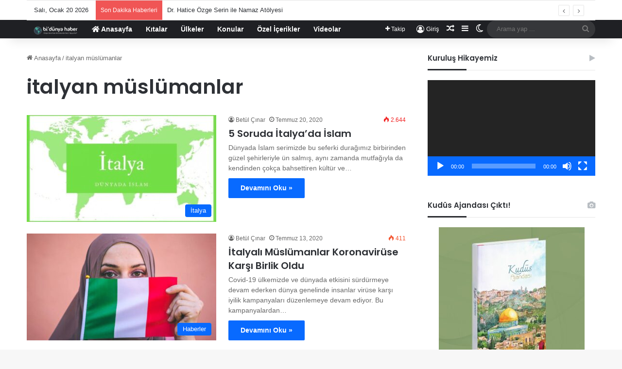

--- FILE ---
content_type: text/html; charset=UTF-8
request_url: https://www.bidunyahaber.org/tag/italyan-muslumanlar/
body_size: 21048
content:
<!DOCTYPE html>
<html lang="tr" class="" data-skin="light" prefix="og: https://ogp.me/ns#">
<head>
	<meta charset="UTF-8" />
	<link rel="profile" href="https://gmpg.org/xfn/11" />
	
<!-- Search Engine Optimization by Rank Math PRO - https://rankmath.com/ -->
<title>italyan müslümanlar - Bi&#039; Dünya Haber</title>
<meta name="robots" content="follow, noindex"/>
<meta property="og:locale" content="tr_TR" />
<meta property="og:type" content="article" />
<meta property="og:title" content="italyan müslümanlar - Bi&#039; Dünya Haber" />
<meta property="og:url" content="https://www.bidunyahaber.org/tag/italyan-muslumanlar/" />
<meta property="og:site_name" content="Bidünya Haber" />
<meta property="article:publisher" content="https://www.facebook.com/bidunyahaberorg" />
<meta name="twitter:card" content="summary_large_image" />
<meta name="twitter:title" content="italyan müslümanlar - Bi&#039; Dünya Haber" />
<meta name="twitter:site" content="@bidunyahaberorg" />
<script type="application/ld+json" class="rank-math-schema-pro">{"@context":"https://schema.org","@graph":[{"@type":"Place","@id":"https://www.bidunyahaber.org/#place","address":{"@type":"PostalAddress","postalCode":"34000","addressCountry":"T\u00fcrkiye"}},{"@type":"Organization","@id":"https://www.bidunyahaber.org/#organization","name":"Bid\u00fcnya Haber","url":"https://www.bidunyahaber.org","sameAs":["https://www.facebook.com/bidunyahaberorg","https://twitter.com/bidunyahaberorg"],"email":"info@bidunyahaber.org","address":{"@type":"PostalAddress","postalCode":"34000","addressCountry":"T\u00fcrkiye"},"logo":{"@type":"ImageObject","@id":"https://www.bidunyahaber.org/#logo","url":"http://www.bidunyahaber.org/wp-content/uploads/2022/11/Bidunya-Haber-Logo-2.png","contentUrl":"http://www.bidunyahaber.org/wp-content/uploads/2022/11/Bidunya-Haber-Logo-2.png","caption":"Bid\u00fcnya Haber","inLanguage":"tr","width":"818","height":"162"},"location":{"@id":"https://www.bidunyahaber.org/#place"}},{"@type":"WebSite","@id":"https://www.bidunyahaber.org/#website","url":"https://www.bidunyahaber.org","name":"Bid\u00fcnya Haber","publisher":{"@id":"https://www.bidunyahaber.org/#organization"},"inLanguage":"tr"},{"@type":"CollectionPage","@id":"https://www.bidunyahaber.org/tag/italyan-muslumanlar/#webpage","url":"https://www.bidunyahaber.org/tag/italyan-muslumanlar/","name":"italyan m\u00fcsl\u00fcmanlar - Bi&#039; D\u00fcnya Haber","isPartOf":{"@id":"https://www.bidunyahaber.org/#website"},"inLanguage":"tr"}]}</script>
<!-- /Rank Math WordPress SEO eklentisi -->

<link rel="alternate" type="application/rss+xml" title="Bi&#039; Dünya Haber &raquo; akışı" href="https://www.bidunyahaber.org/feed/" />
<link rel="alternate" type="application/rss+xml" title="Bi&#039; Dünya Haber &raquo; yorum akışı" href="https://www.bidunyahaber.org/comments/feed/" />
		<script type="text/javascript">
			try {
				if( 'undefined' != typeof localStorage ){
					var tieSkin = localStorage.getItem('tie-skin');
				}

				
				var html = document.getElementsByTagName('html')[0].classList,
						htmlSkin = 'light';

				if( html.contains('dark-skin') ){
					htmlSkin = 'dark';
				}

				if( tieSkin != null && tieSkin != htmlSkin ){
					html.add('tie-skin-inverted');
					var tieSkinInverted = true;
				}

				if( tieSkin == 'dark' ){
					html.add('dark-skin');
				}
				else if( tieSkin == 'light' ){
					html.remove( 'dark-skin' );
				}
				
			} catch(e) { console.log( e ) }

		</script>
		<link rel="alternate" type="application/rss+xml" title="Bi&#039; Dünya Haber &raquo; italyan müslümanlar etiket akışı" href="https://www.bidunyahaber.org/tag/italyan-muslumanlar/feed/" />

		<style type="text/css">
			:root{				
			--tie-preset-gradient-1: linear-gradient(135deg, rgba(6, 147, 227, 1) 0%, rgb(155, 81, 224) 100%);
			--tie-preset-gradient-2: linear-gradient(135deg, rgb(122, 220, 180) 0%, rgb(0, 208, 130) 100%);
			--tie-preset-gradient-3: linear-gradient(135deg, rgba(252, 185, 0, 1) 0%, rgba(255, 105, 0, 1) 100%);
			--tie-preset-gradient-4: linear-gradient(135deg, rgba(255, 105, 0, 1) 0%, rgb(207, 46, 46) 100%);
			--tie-preset-gradient-5: linear-gradient(135deg, rgb(238, 238, 238) 0%, rgb(169, 184, 195) 100%);
			--tie-preset-gradient-6: linear-gradient(135deg, rgb(74, 234, 220) 0%, rgb(151, 120, 209) 20%, rgb(207, 42, 186) 40%, rgb(238, 44, 130) 60%, rgb(251, 105, 98) 80%, rgb(254, 248, 76) 100%);
			--tie-preset-gradient-7: linear-gradient(135deg, rgb(255, 206, 236) 0%, rgb(152, 150, 240) 100%);
			--tie-preset-gradient-8: linear-gradient(135deg, rgb(254, 205, 165) 0%, rgb(254, 45, 45) 50%, rgb(107, 0, 62) 100%);
			--tie-preset-gradient-9: linear-gradient(135deg, rgb(255, 203, 112) 0%, rgb(199, 81, 192) 50%, rgb(65, 88, 208) 100%);
			--tie-preset-gradient-10: linear-gradient(135deg, rgb(255, 245, 203) 0%, rgb(182, 227, 212) 50%, rgb(51, 167, 181) 100%);
			--tie-preset-gradient-11: linear-gradient(135deg, rgb(202, 248, 128) 0%, rgb(113, 206, 126) 100%);
			--tie-preset-gradient-12: linear-gradient(135deg, rgb(2, 3, 129) 0%, rgb(40, 116, 252) 100%);
			--tie-preset-gradient-13: linear-gradient(135deg, #4D34FA, #ad34fa);
			--tie-preset-gradient-14: linear-gradient(135deg, #0057FF, #31B5FF);
			--tie-preset-gradient-15: linear-gradient(135deg, #FF007A, #FF81BD);
			--tie-preset-gradient-16: linear-gradient(135deg, #14111E, #4B4462);
			--tie-preset-gradient-17: linear-gradient(135deg, #F32758, #FFC581);

			
					--main-nav-background: #1f2024;
					--main-nav-secondry-background: rgba(0,0,0,0.2);
					--main-nav-primary-color: #0088ff;
					--main-nav-contrast-primary-color: #FFFFFF;
					--main-nav-text-color: #FFFFFF;
					--main-nav-secondry-text-color: rgba(225,255,255,0.5);
					--main-nav-main-border-color: rgba(255,255,255,0.07);
					--main-nav-secondry-border-color: rgba(255,255,255,0.04);
				
			}
		</style>
	<meta name="viewport" content="width=device-width, initial-scale=1.0" /><style id='wp-img-auto-sizes-contain-inline-css' type='text/css'>
img:is([sizes=auto i],[sizes^="auto," i]){contain-intrinsic-size:3000px 1500px}
/*# sourceURL=wp-img-auto-sizes-contain-inline-css */
</style>
<style id='wp-emoji-styles-inline-css' type='text/css'>

	img.wp-smiley, img.emoji {
		display: inline !important;
		border: none !important;
		box-shadow: none !important;
		height: 1em !important;
		width: 1em !important;
		margin: 0 0.07em !important;
		vertical-align: -0.1em !important;
		background: none !important;
		padding: 0 !important;
	}
/*# sourceURL=wp-emoji-styles-inline-css */
</style>
<style id='wp-block-library-inline-css' type='text/css'>
:root{--wp-block-synced-color:#7a00df;--wp-block-synced-color--rgb:122,0,223;--wp-bound-block-color:var(--wp-block-synced-color);--wp-editor-canvas-background:#ddd;--wp-admin-theme-color:#007cba;--wp-admin-theme-color--rgb:0,124,186;--wp-admin-theme-color-darker-10:#006ba1;--wp-admin-theme-color-darker-10--rgb:0,107,160.5;--wp-admin-theme-color-darker-20:#005a87;--wp-admin-theme-color-darker-20--rgb:0,90,135;--wp-admin-border-width-focus:2px}@media (min-resolution:192dpi){:root{--wp-admin-border-width-focus:1.5px}}.wp-element-button{cursor:pointer}:root .has-very-light-gray-background-color{background-color:#eee}:root .has-very-dark-gray-background-color{background-color:#313131}:root .has-very-light-gray-color{color:#eee}:root .has-very-dark-gray-color{color:#313131}:root .has-vivid-green-cyan-to-vivid-cyan-blue-gradient-background{background:linear-gradient(135deg,#00d084,#0693e3)}:root .has-purple-crush-gradient-background{background:linear-gradient(135deg,#34e2e4,#4721fb 50%,#ab1dfe)}:root .has-hazy-dawn-gradient-background{background:linear-gradient(135deg,#faaca8,#dad0ec)}:root .has-subdued-olive-gradient-background{background:linear-gradient(135deg,#fafae1,#67a671)}:root .has-atomic-cream-gradient-background{background:linear-gradient(135deg,#fdd79a,#004a59)}:root .has-nightshade-gradient-background{background:linear-gradient(135deg,#330968,#31cdcf)}:root .has-midnight-gradient-background{background:linear-gradient(135deg,#020381,#2874fc)}:root{--wp--preset--font-size--normal:16px;--wp--preset--font-size--huge:42px}.has-regular-font-size{font-size:1em}.has-larger-font-size{font-size:2.625em}.has-normal-font-size{font-size:var(--wp--preset--font-size--normal)}.has-huge-font-size{font-size:var(--wp--preset--font-size--huge)}.has-text-align-center{text-align:center}.has-text-align-left{text-align:left}.has-text-align-right{text-align:right}.has-fit-text{white-space:nowrap!important}#end-resizable-editor-section{display:none}.aligncenter{clear:both}.items-justified-left{justify-content:flex-start}.items-justified-center{justify-content:center}.items-justified-right{justify-content:flex-end}.items-justified-space-between{justify-content:space-between}.screen-reader-text{border:0;clip-path:inset(50%);height:1px;margin:-1px;overflow:hidden;padding:0;position:absolute;width:1px;word-wrap:normal!important}.screen-reader-text:focus{background-color:#ddd;clip-path:none;color:#444;display:block;font-size:1em;height:auto;left:5px;line-height:normal;padding:15px 23px 14px;text-decoration:none;top:5px;width:auto;z-index:100000}html :where(.has-border-color){border-style:solid}html :where([style*=border-top-color]){border-top-style:solid}html :where([style*=border-right-color]){border-right-style:solid}html :where([style*=border-bottom-color]){border-bottom-style:solid}html :where([style*=border-left-color]){border-left-style:solid}html :where([style*=border-width]){border-style:solid}html :where([style*=border-top-width]){border-top-style:solid}html :where([style*=border-right-width]){border-right-style:solid}html :where([style*=border-bottom-width]){border-bottom-style:solid}html :where([style*=border-left-width]){border-left-style:solid}html :where(img[class*=wp-image-]){height:auto;max-width:100%}:where(figure){margin:0 0 1em}html :where(.is-position-sticky){--wp-admin--admin-bar--position-offset:var(--wp-admin--admin-bar--height,0px)}@media screen and (max-width:600px){html :where(.is-position-sticky){--wp-admin--admin-bar--position-offset:0px}}

/*# sourceURL=wp-block-library-inline-css */
</style><style id='wp-block-heading-inline-css' type='text/css'>
h1:where(.wp-block-heading).has-background,h2:where(.wp-block-heading).has-background,h3:where(.wp-block-heading).has-background,h4:where(.wp-block-heading).has-background,h5:where(.wp-block-heading).has-background,h6:where(.wp-block-heading).has-background{padding:1.25em 2.375em}h1.has-text-align-left[style*=writing-mode]:where([style*=vertical-lr]),h1.has-text-align-right[style*=writing-mode]:where([style*=vertical-rl]),h2.has-text-align-left[style*=writing-mode]:where([style*=vertical-lr]),h2.has-text-align-right[style*=writing-mode]:where([style*=vertical-rl]),h3.has-text-align-left[style*=writing-mode]:where([style*=vertical-lr]),h3.has-text-align-right[style*=writing-mode]:where([style*=vertical-rl]),h4.has-text-align-left[style*=writing-mode]:where([style*=vertical-lr]),h4.has-text-align-right[style*=writing-mode]:where([style*=vertical-rl]),h5.has-text-align-left[style*=writing-mode]:where([style*=vertical-lr]),h5.has-text-align-right[style*=writing-mode]:where([style*=vertical-rl]),h6.has-text-align-left[style*=writing-mode]:where([style*=vertical-lr]),h6.has-text-align-right[style*=writing-mode]:where([style*=vertical-rl]){rotate:180deg}
/*# sourceURL=https://www.bidunyahaber.org/wp-includes/blocks/heading/style.min.css */
</style>
<style id='wp-block-image-inline-css' type='text/css'>
.wp-block-image>a,.wp-block-image>figure>a{display:inline-block}.wp-block-image img{box-sizing:border-box;height:auto;max-width:100%;vertical-align:bottom}@media not (prefers-reduced-motion){.wp-block-image img.hide{visibility:hidden}.wp-block-image img.show{animation:show-content-image .4s}}.wp-block-image[style*=border-radius] img,.wp-block-image[style*=border-radius]>a{border-radius:inherit}.wp-block-image.has-custom-border img{box-sizing:border-box}.wp-block-image.aligncenter{text-align:center}.wp-block-image.alignfull>a,.wp-block-image.alignwide>a{width:100%}.wp-block-image.alignfull img,.wp-block-image.alignwide img{height:auto;width:100%}.wp-block-image .aligncenter,.wp-block-image .alignleft,.wp-block-image .alignright,.wp-block-image.aligncenter,.wp-block-image.alignleft,.wp-block-image.alignright{display:table}.wp-block-image .aligncenter>figcaption,.wp-block-image .alignleft>figcaption,.wp-block-image .alignright>figcaption,.wp-block-image.aligncenter>figcaption,.wp-block-image.alignleft>figcaption,.wp-block-image.alignright>figcaption{caption-side:bottom;display:table-caption}.wp-block-image .alignleft{float:left;margin:.5em 1em .5em 0}.wp-block-image .alignright{float:right;margin:.5em 0 .5em 1em}.wp-block-image .aligncenter{margin-left:auto;margin-right:auto}.wp-block-image :where(figcaption){margin-bottom:1em;margin-top:.5em}.wp-block-image.is-style-circle-mask img{border-radius:9999px}@supports ((-webkit-mask-image:none) or (mask-image:none)) or (-webkit-mask-image:none){.wp-block-image.is-style-circle-mask img{border-radius:0;-webkit-mask-image:url('data:image/svg+xml;utf8,<svg viewBox="0 0 100 100" xmlns="http://www.w3.org/2000/svg"><circle cx="50" cy="50" r="50"/></svg>');mask-image:url('data:image/svg+xml;utf8,<svg viewBox="0 0 100 100" xmlns="http://www.w3.org/2000/svg"><circle cx="50" cy="50" r="50"/></svg>');mask-mode:alpha;-webkit-mask-position:center;mask-position:center;-webkit-mask-repeat:no-repeat;mask-repeat:no-repeat;-webkit-mask-size:contain;mask-size:contain}}:root :where(.wp-block-image.is-style-rounded img,.wp-block-image .is-style-rounded img){border-radius:9999px}.wp-block-image figure{margin:0}.wp-lightbox-container{display:flex;flex-direction:column;position:relative}.wp-lightbox-container img{cursor:zoom-in}.wp-lightbox-container img:hover+button{opacity:1}.wp-lightbox-container button{align-items:center;backdrop-filter:blur(16px) saturate(180%);background-color:#5a5a5a40;border:none;border-radius:4px;cursor:zoom-in;display:flex;height:20px;justify-content:center;opacity:0;padding:0;position:absolute;right:16px;text-align:center;top:16px;width:20px;z-index:100}@media not (prefers-reduced-motion){.wp-lightbox-container button{transition:opacity .2s ease}}.wp-lightbox-container button:focus-visible{outline:3px auto #5a5a5a40;outline:3px auto -webkit-focus-ring-color;outline-offset:3px}.wp-lightbox-container button:hover{cursor:pointer;opacity:1}.wp-lightbox-container button:focus{opacity:1}.wp-lightbox-container button:focus,.wp-lightbox-container button:hover,.wp-lightbox-container button:not(:hover):not(:active):not(.has-background){background-color:#5a5a5a40;border:none}.wp-lightbox-overlay{box-sizing:border-box;cursor:zoom-out;height:100vh;left:0;overflow:hidden;position:fixed;top:0;visibility:hidden;width:100%;z-index:100000}.wp-lightbox-overlay .close-button{align-items:center;cursor:pointer;display:flex;justify-content:center;min-height:40px;min-width:40px;padding:0;position:absolute;right:calc(env(safe-area-inset-right) + 16px);top:calc(env(safe-area-inset-top) + 16px);z-index:5000000}.wp-lightbox-overlay .close-button:focus,.wp-lightbox-overlay .close-button:hover,.wp-lightbox-overlay .close-button:not(:hover):not(:active):not(.has-background){background:none;border:none}.wp-lightbox-overlay .lightbox-image-container{height:var(--wp--lightbox-container-height);left:50%;overflow:hidden;position:absolute;top:50%;transform:translate(-50%,-50%);transform-origin:top left;width:var(--wp--lightbox-container-width);z-index:9999999999}.wp-lightbox-overlay .wp-block-image{align-items:center;box-sizing:border-box;display:flex;height:100%;justify-content:center;margin:0;position:relative;transform-origin:0 0;width:100%;z-index:3000000}.wp-lightbox-overlay .wp-block-image img{height:var(--wp--lightbox-image-height);min-height:var(--wp--lightbox-image-height);min-width:var(--wp--lightbox-image-width);width:var(--wp--lightbox-image-width)}.wp-lightbox-overlay .wp-block-image figcaption{display:none}.wp-lightbox-overlay button{background:none;border:none}.wp-lightbox-overlay .scrim{background-color:#fff;height:100%;opacity:.9;position:absolute;width:100%;z-index:2000000}.wp-lightbox-overlay.active{visibility:visible}@media not (prefers-reduced-motion){.wp-lightbox-overlay.active{animation:turn-on-visibility .25s both}.wp-lightbox-overlay.active img{animation:turn-on-visibility .35s both}.wp-lightbox-overlay.show-closing-animation:not(.active){animation:turn-off-visibility .35s both}.wp-lightbox-overlay.show-closing-animation:not(.active) img{animation:turn-off-visibility .25s both}.wp-lightbox-overlay.zoom.active{animation:none;opacity:1;visibility:visible}.wp-lightbox-overlay.zoom.active .lightbox-image-container{animation:lightbox-zoom-in .4s}.wp-lightbox-overlay.zoom.active .lightbox-image-container img{animation:none}.wp-lightbox-overlay.zoom.active .scrim{animation:turn-on-visibility .4s forwards}.wp-lightbox-overlay.zoom.show-closing-animation:not(.active){animation:none}.wp-lightbox-overlay.zoom.show-closing-animation:not(.active) .lightbox-image-container{animation:lightbox-zoom-out .4s}.wp-lightbox-overlay.zoom.show-closing-animation:not(.active) .lightbox-image-container img{animation:none}.wp-lightbox-overlay.zoom.show-closing-animation:not(.active) .scrim{animation:turn-off-visibility .4s forwards}}@keyframes show-content-image{0%{visibility:hidden}99%{visibility:hidden}to{visibility:visible}}@keyframes turn-on-visibility{0%{opacity:0}to{opacity:1}}@keyframes turn-off-visibility{0%{opacity:1;visibility:visible}99%{opacity:0;visibility:visible}to{opacity:0;visibility:hidden}}@keyframes lightbox-zoom-in{0%{transform:translate(calc((-100vw + var(--wp--lightbox-scrollbar-width))/2 + var(--wp--lightbox-initial-left-position)),calc(-50vh + var(--wp--lightbox-initial-top-position))) scale(var(--wp--lightbox-scale))}to{transform:translate(-50%,-50%) scale(1)}}@keyframes lightbox-zoom-out{0%{transform:translate(-50%,-50%) scale(1);visibility:visible}99%{visibility:visible}to{transform:translate(calc((-100vw + var(--wp--lightbox-scrollbar-width))/2 + var(--wp--lightbox-initial-left-position)),calc(-50vh + var(--wp--lightbox-initial-top-position))) scale(var(--wp--lightbox-scale));visibility:hidden}}
/*# sourceURL=https://www.bidunyahaber.org/wp-includes/blocks/image/style.min.css */
</style>
<style id='wp-block-image-theme-inline-css' type='text/css'>
:root :where(.wp-block-image figcaption){color:#555;font-size:13px;text-align:center}.is-dark-theme :root :where(.wp-block-image figcaption){color:#ffffffa6}.wp-block-image{margin:0 0 1em}
/*# sourceURL=https://www.bidunyahaber.org/wp-includes/blocks/image/theme.min.css */
</style>
<style id='wp-block-latest-comments-inline-css' type='text/css'>
ol.wp-block-latest-comments{box-sizing:border-box;margin-left:0}:where(.wp-block-latest-comments:not([style*=line-height] .wp-block-latest-comments__comment)){line-height:1.1}:where(.wp-block-latest-comments:not([style*=line-height] .wp-block-latest-comments__comment-excerpt p)){line-height:1.8}.has-dates :where(.wp-block-latest-comments:not([style*=line-height])),.has-excerpts :where(.wp-block-latest-comments:not([style*=line-height])){line-height:1.5}.wp-block-latest-comments .wp-block-latest-comments{padding-left:0}.wp-block-latest-comments__comment{list-style:none;margin-bottom:1em}.has-avatars .wp-block-latest-comments__comment{list-style:none;min-height:2.25em}.has-avatars .wp-block-latest-comments__comment .wp-block-latest-comments__comment-excerpt,.has-avatars .wp-block-latest-comments__comment .wp-block-latest-comments__comment-meta{margin-left:3.25em}.wp-block-latest-comments__comment-excerpt p{font-size:.875em;margin:.36em 0 1.4em}.wp-block-latest-comments__comment-date{display:block;font-size:.75em}.wp-block-latest-comments .avatar,.wp-block-latest-comments__comment-avatar{border-radius:1.5em;display:block;float:left;height:2.5em;margin-right:.75em;width:2.5em}.wp-block-latest-comments[class*=-font-size] a,.wp-block-latest-comments[style*=font-size] a{font-size:inherit}
/*# sourceURL=https://www.bidunyahaber.org/wp-includes/blocks/latest-comments/style.min.css */
</style>
<style id='wp-block-latest-posts-inline-css' type='text/css'>
.wp-block-latest-posts{box-sizing:border-box}.wp-block-latest-posts.alignleft{margin-right:2em}.wp-block-latest-posts.alignright{margin-left:2em}.wp-block-latest-posts.wp-block-latest-posts__list{list-style:none}.wp-block-latest-posts.wp-block-latest-posts__list li{clear:both;overflow-wrap:break-word}.wp-block-latest-posts.is-grid{display:flex;flex-wrap:wrap}.wp-block-latest-posts.is-grid li{margin:0 1.25em 1.25em 0;width:100%}@media (min-width:600px){.wp-block-latest-posts.columns-2 li{width:calc(50% - .625em)}.wp-block-latest-posts.columns-2 li:nth-child(2n){margin-right:0}.wp-block-latest-posts.columns-3 li{width:calc(33.33333% - .83333em)}.wp-block-latest-posts.columns-3 li:nth-child(3n){margin-right:0}.wp-block-latest-posts.columns-4 li{width:calc(25% - .9375em)}.wp-block-latest-posts.columns-4 li:nth-child(4n){margin-right:0}.wp-block-latest-posts.columns-5 li{width:calc(20% - 1em)}.wp-block-latest-posts.columns-5 li:nth-child(5n){margin-right:0}.wp-block-latest-posts.columns-6 li{width:calc(16.66667% - 1.04167em)}.wp-block-latest-posts.columns-6 li:nth-child(6n){margin-right:0}}:root :where(.wp-block-latest-posts.is-grid){padding:0}:root :where(.wp-block-latest-posts.wp-block-latest-posts__list){padding-left:0}.wp-block-latest-posts__post-author,.wp-block-latest-posts__post-date{display:block;font-size:.8125em}.wp-block-latest-posts__post-excerpt,.wp-block-latest-posts__post-full-content{margin-bottom:1em;margin-top:.5em}.wp-block-latest-posts__featured-image a{display:inline-block}.wp-block-latest-posts__featured-image img{height:auto;max-width:100%;width:auto}.wp-block-latest-posts__featured-image.alignleft{float:left;margin-right:1em}.wp-block-latest-posts__featured-image.alignright{float:right;margin-left:1em}.wp-block-latest-posts__featured-image.aligncenter{margin-bottom:1em;text-align:center}
/*# sourceURL=https://www.bidunyahaber.org/wp-includes/blocks/latest-posts/style.min.css */
</style>
<style id='wp-block-search-inline-css' type='text/css'>
.wp-block-search__button{margin-left:10px;word-break:normal}.wp-block-search__button.has-icon{line-height:0}.wp-block-search__button svg{height:1.25em;min-height:24px;min-width:24px;width:1.25em;fill:currentColor;vertical-align:text-bottom}:where(.wp-block-search__button){border:1px solid #ccc;padding:6px 10px}.wp-block-search__inside-wrapper{display:flex;flex:auto;flex-wrap:nowrap;max-width:100%}.wp-block-search__label{width:100%}.wp-block-search.wp-block-search__button-only .wp-block-search__button{box-sizing:border-box;display:flex;flex-shrink:0;justify-content:center;margin-left:0;max-width:100%}.wp-block-search.wp-block-search__button-only .wp-block-search__inside-wrapper{min-width:0!important;transition-property:width}.wp-block-search.wp-block-search__button-only .wp-block-search__input{flex-basis:100%;transition-duration:.3s}.wp-block-search.wp-block-search__button-only.wp-block-search__searchfield-hidden,.wp-block-search.wp-block-search__button-only.wp-block-search__searchfield-hidden .wp-block-search__inside-wrapper{overflow:hidden}.wp-block-search.wp-block-search__button-only.wp-block-search__searchfield-hidden .wp-block-search__input{border-left-width:0!important;border-right-width:0!important;flex-basis:0;flex-grow:0;margin:0;min-width:0!important;padding-left:0!important;padding-right:0!important;width:0!important}:where(.wp-block-search__input){appearance:none;border:1px solid #949494;flex-grow:1;font-family:inherit;font-size:inherit;font-style:inherit;font-weight:inherit;letter-spacing:inherit;line-height:inherit;margin-left:0;margin-right:0;min-width:3rem;padding:8px;text-decoration:unset!important;text-transform:inherit}:where(.wp-block-search__button-inside .wp-block-search__inside-wrapper){background-color:#fff;border:1px solid #949494;box-sizing:border-box;padding:4px}:where(.wp-block-search__button-inside .wp-block-search__inside-wrapper) .wp-block-search__input{border:none;border-radius:0;padding:0 4px}:where(.wp-block-search__button-inside .wp-block-search__inside-wrapper) .wp-block-search__input:focus{outline:none}:where(.wp-block-search__button-inside .wp-block-search__inside-wrapper) :where(.wp-block-search__button){padding:4px 8px}.wp-block-search.aligncenter .wp-block-search__inside-wrapper{margin:auto}.wp-block[data-align=right] .wp-block-search.wp-block-search__button-only .wp-block-search__inside-wrapper{float:right}
/*# sourceURL=https://www.bidunyahaber.org/wp-includes/blocks/search/style.min.css */
</style>
<style id='wp-block-search-theme-inline-css' type='text/css'>
.wp-block-search .wp-block-search__label{font-weight:700}.wp-block-search__button{border:1px solid #ccc;padding:.375em .625em}
/*# sourceURL=https://www.bidunyahaber.org/wp-includes/blocks/search/theme.min.css */
</style>
<style id='wp-block-group-inline-css' type='text/css'>
.wp-block-group{box-sizing:border-box}:where(.wp-block-group.wp-block-group-is-layout-constrained){position:relative}
/*# sourceURL=https://www.bidunyahaber.org/wp-includes/blocks/group/style.min.css */
</style>
<style id='wp-block-group-theme-inline-css' type='text/css'>
:where(.wp-block-group.has-background){padding:1.25em 2.375em}
/*# sourceURL=https://www.bidunyahaber.org/wp-includes/blocks/group/theme.min.css */
</style>
<style id='wp-block-paragraph-inline-css' type='text/css'>
.is-small-text{font-size:.875em}.is-regular-text{font-size:1em}.is-large-text{font-size:2.25em}.is-larger-text{font-size:3em}.has-drop-cap:not(:focus):first-letter{float:left;font-size:8.4em;font-style:normal;font-weight:100;line-height:.68;margin:.05em .1em 0 0;text-transform:uppercase}body.rtl .has-drop-cap:not(:focus):first-letter{float:none;margin-left:.1em}p.has-drop-cap.has-background{overflow:hidden}:root :where(p.has-background){padding:1.25em 2.375em}:where(p.has-text-color:not(.has-link-color)) a{color:inherit}p.has-text-align-left[style*="writing-mode:vertical-lr"],p.has-text-align-right[style*="writing-mode:vertical-rl"]{rotate:180deg}
/*# sourceURL=https://www.bidunyahaber.org/wp-includes/blocks/paragraph/style.min.css */
</style>
<style id='wp-block-pullquote-inline-css' type='text/css'>
.wp-block-pullquote{box-sizing:border-box;margin:0 0 1em;overflow-wrap:break-word;padding:4em 0;text-align:center}.wp-block-pullquote blockquote,.wp-block-pullquote p{color:inherit}.wp-block-pullquote blockquote{margin:0}.wp-block-pullquote p{margin-top:0}.wp-block-pullquote p:last-child{margin-bottom:0}.wp-block-pullquote.alignleft,.wp-block-pullquote.alignright{max-width:420px}.wp-block-pullquote cite,.wp-block-pullquote footer{position:relative}.wp-block-pullquote .has-text-color a{color:inherit}.wp-block-pullquote.has-text-align-left blockquote{text-align:left}.wp-block-pullquote.has-text-align-right blockquote{text-align:right}.wp-block-pullquote.has-text-align-center blockquote{text-align:center}.wp-block-pullquote.is-style-solid-color{border:none}.wp-block-pullquote.is-style-solid-color blockquote{margin-left:auto;margin-right:auto;max-width:60%}.wp-block-pullquote.is-style-solid-color blockquote p{font-size:2em;margin-bottom:0;margin-top:0}.wp-block-pullquote.is-style-solid-color blockquote cite{font-style:normal;text-transform:none}.wp-block-pullquote :where(cite){color:inherit;display:block}
/*# sourceURL=https://www.bidunyahaber.org/wp-includes/blocks/pullquote/style.min.css */
</style>
<style id='wp-block-pullquote-theme-inline-css' type='text/css'>
.wp-block-pullquote{border-bottom:4px solid;border-top:4px solid;color:currentColor;margin-bottom:1.75em}.wp-block-pullquote :where(cite),.wp-block-pullquote :where(footer),.wp-block-pullquote__citation{color:currentColor;font-size:.8125em;font-style:normal;text-transform:uppercase}
/*# sourceURL=https://www.bidunyahaber.org/wp-includes/blocks/pullquote/theme.min.css */
</style>
<style id='wp-block-quote-inline-css' type='text/css'>
.wp-block-quote{box-sizing:border-box;overflow-wrap:break-word}.wp-block-quote.is-large:where(:not(.is-style-plain)),.wp-block-quote.is-style-large:where(:not(.is-style-plain)){margin-bottom:1em;padding:0 1em}.wp-block-quote.is-large:where(:not(.is-style-plain)) p,.wp-block-quote.is-style-large:where(:not(.is-style-plain)) p{font-size:1.5em;font-style:italic;line-height:1.6}.wp-block-quote.is-large:where(:not(.is-style-plain)) cite,.wp-block-quote.is-large:where(:not(.is-style-plain)) footer,.wp-block-quote.is-style-large:where(:not(.is-style-plain)) cite,.wp-block-quote.is-style-large:where(:not(.is-style-plain)) footer{font-size:1.125em;text-align:right}.wp-block-quote>cite{display:block}
/*# sourceURL=https://www.bidunyahaber.org/wp-includes/blocks/quote/style.min.css */
</style>
<style id='wp-block-quote-theme-inline-css' type='text/css'>
.wp-block-quote{border-left:.25em solid;margin:0 0 1.75em;padding-left:1em}.wp-block-quote cite,.wp-block-quote footer{color:currentColor;font-size:.8125em;font-style:normal;position:relative}.wp-block-quote:where(.has-text-align-right){border-left:none;border-right:.25em solid;padding-left:0;padding-right:1em}.wp-block-quote:where(.has-text-align-center){border:none;padding-left:0}.wp-block-quote.is-large,.wp-block-quote.is-style-large,.wp-block-quote:where(.is-style-plain){border:none}
/*# sourceURL=https://www.bidunyahaber.org/wp-includes/blocks/quote/theme.min.css */
</style>
<style id='global-styles-inline-css' type='text/css'>
:root{--wp--preset--aspect-ratio--square: 1;--wp--preset--aspect-ratio--4-3: 4/3;--wp--preset--aspect-ratio--3-4: 3/4;--wp--preset--aspect-ratio--3-2: 3/2;--wp--preset--aspect-ratio--2-3: 2/3;--wp--preset--aspect-ratio--16-9: 16/9;--wp--preset--aspect-ratio--9-16: 9/16;--wp--preset--color--black: #000000;--wp--preset--color--cyan-bluish-gray: #abb8c3;--wp--preset--color--white: #ffffff;--wp--preset--color--pale-pink: #f78da7;--wp--preset--color--vivid-red: #cf2e2e;--wp--preset--color--luminous-vivid-orange: #ff6900;--wp--preset--color--luminous-vivid-amber: #fcb900;--wp--preset--color--light-green-cyan: #7bdcb5;--wp--preset--color--vivid-green-cyan: #00d084;--wp--preset--color--pale-cyan-blue: #8ed1fc;--wp--preset--color--vivid-cyan-blue: #0693e3;--wp--preset--color--vivid-purple: #9b51e0;--wp--preset--gradient--vivid-cyan-blue-to-vivid-purple: linear-gradient(135deg,rgb(6,147,227) 0%,rgb(155,81,224) 100%);--wp--preset--gradient--light-green-cyan-to-vivid-green-cyan: linear-gradient(135deg,rgb(122,220,180) 0%,rgb(0,208,130) 100%);--wp--preset--gradient--luminous-vivid-amber-to-luminous-vivid-orange: linear-gradient(135deg,rgb(252,185,0) 0%,rgb(255,105,0) 100%);--wp--preset--gradient--luminous-vivid-orange-to-vivid-red: linear-gradient(135deg,rgb(255,105,0) 0%,rgb(207,46,46) 100%);--wp--preset--gradient--very-light-gray-to-cyan-bluish-gray: linear-gradient(135deg,rgb(238,238,238) 0%,rgb(169,184,195) 100%);--wp--preset--gradient--cool-to-warm-spectrum: linear-gradient(135deg,rgb(74,234,220) 0%,rgb(151,120,209) 20%,rgb(207,42,186) 40%,rgb(238,44,130) 60%,rgb(251,105,98) 80%,rgb(254,248,76) 100%);--wp--preset--gradient--blush-light-purple: linear-gradient(135deg,rgb(255,206,236) 0%,rgb(152,150,240) 100%);--wp--preset--gradient--blush-bordeaux: linear-gradient(135deg,rgb(254,205,165) 0%,rgb(254,45,45) 50%,rgb(107,0,62) 100%);--wp--preset--gradient--luminous-dusk: linear-gradient(135deg,rgb(255,203,112) 0%,rgb(199,81,192) 50%,rgb(65,88,208) 100%);--wp--preset--gradient--pale-ocean: linear-gradient(135deg,rgb(255,245,203) 0%,rgb(182,227,212) 50%,rgb(51,167,181) 100%);--wp--preset--gradient--electric-grass: linear-gradient(135deg,rgb(202,248,128) 0%,rgb(113,206,126) 100%);--wp--preset--gradient--midnight: linear-gradient(135deg,rgb(2,3,129) 0%,rgb(40,116,252) 100%);--wp--preset--font-size--small: 13px;--wp--preset--font-size--medium: 20px;--wp--preset--font-size--large: 36px;--wp--preset--font-size--x-large: 42px;--wp--preset--spacing--20: 0.44rem;--wp--preset--spacing--30: 0.67rem;--wp--preset--spacing--40: 1rem;--wp--preset--spacing--50: 1.5rem;--wp--preset--spacing--60: 2.25rem;--wp--preset--spacing--70: 3.38rem;--wp--preset--spacing--80: 5.06rem;--wp--preset--shadow--natural: 6px 6px 9px rgba(0, 0, 0, 0.2);--wp--preset--shadow--deep: 12px 12px 50px rgba(0, 0, 0, 0.4);--wp--preset--shadow--sharp: 6px 6px 0px rgba(0, 0, 0, 0.2);--wp--preset--shadow--outlined: 6px 6px 0px -3px rgb(255, 255, 255), 6px 6px rgb(0, 0, 0);--wp--preset--shadow--crisp: 6px 6px 0px rgb(0, 0, 0);}:where(.is-layout-flex){gap: 0.5em;}:where(.is-layout-grid){gap: 0.5em;}body .is-layout-flex{display: flex;}.is-layout-flex{flex-wrap: wrap;align-items: center;}.is-layout-flex > :is(*, div){margin: 0;}body .is-layout-grid{display: grid;}.is-layout-grid > :is(*, div){margin: 0;}:where(.wp-block-columns.is-layout-flex){gap: 2em;}:where(.wp-block-columns.is-layout-grid){gap: 2em;}:where(.wp-block-post-template.is-layout-flex){gap: 1.25em;}:where(.wp-block-post-template.is-layout-grid){gap: 1.25em;}.has-black-color{color: var(--wp--preset--color--black) !important;}.has-cyan-bluish-gray-color{color: var(--wp--preset--color--cyan-bluish-gray) !important;}.has-white-color{color: var(--wp--preset--color--white) !important;}.has-pale-pink-color{color: var(--wp--preset--color--pale-pink) !important;}.has-vivid-red-color{color: var(--wp--preset--color--vivid-red) !important;}.has-luminous-vivid-orange-color{color: var(--wp--preset--color--luminous-vivid-orange) !important;}.has-luminous-vivid-amber-color{color: var(--wp--preset--color--luminous-vivid-amber) !important;}.has-light-green-cyan-color{color: var(--wp--preset--color--light-green-cyan) !important;}.has-vivid-green-cyan-color{color: var(--wp--preset--color--vivid-green-cyan) !important;}.has-pale-cyan-blue-color{color: var(--wp--preset--color--pale-cyan-blue) !important;}.has-vivid-cyan-blue-color{color: var(--wp--preset--color--vivid-cyan-blue) !important;}.has-vivid-purple-color{color: var(--wp--preset--color--vivid-purple) !important;}.has-black-background-color{background-color: var(--wp--preset--color--black) !important;}.has-cyan-bluish-gray-background-color{background-color: var(--wp--preset--color--cyan-bluish-gray) !important;}.has-white-background-color{background-color: var(--wp--preset--color--white) !important;}.has-pale-pink-background-color{background-color: var(--wp--preset--color--pale-pink) !important;}.has-vivid-red-background-color{background-color: var(--wp--preset--color--vivid-red) !important;}.has-luminous-vivid-orange-background-color{background-color: var(--wp--preset--color--luminous-vivid-orange) !important;}.has-luminous-vivid-amber-background-color{background-color: var(--wp--preset--color--luminous-vivid-amber) !important;}.has-light-green-cyan-background-color{background-color: var(--wp--preset--color--light-green-cyan) !important;}.has-vivid-green-cyan-background-color{background-color: var(--wp--preset--color--vivid-green-cyan) !important;}.has-pale-cyan-blue-background-color{background-color: var(--wp--preset--color--pale-cyan-blue) !important;}.has-vivid-cyan-blue-background-color{background-color: var(--wp--preset--color--vivid-cyan-blue) !important;}.has-vivid-purple-background-color{background-color: var(--wp--preset--color--vivid-purple) !important;}.has-black-border-color{border-color: var(--wp--preset--color--black) !important;}.has-cyan-bluish-gray-border-color{border-color: var(--wp--preset--color--cyan-bluish-gray) !important;}.has-white-border-color{border-color: var(--wp--preset--color--white) !important;}.has-pale-pink-border-color{border-color: var(--wp--preset--color--pale-pink) !important;}.has-vivid-red-border-color{border-color: var(--wp--preset--color--vivid-red) !important;}.has-luminous-vivid-orange-border-color{border-color: var(--wp--preset--color--luminous-vivid-orange) !important;}.has-luminous-vivid-amber-border-color{border-color: var(--wp--preset--color--luminous-vivid-amber) !important;}.has-light-green-cyan-border-color{border-color: var(--wp--preset--color--light-green-cyan) !important;}.has-vivid-green-cyan-border-color{border-color: var(--wp--preset--color--vivid-green-cyan) !important;}.has-pale-cyan-blue-border-color{border-color: var(--wp--preset--color--pale-cyan-blue) !important;}.has-vivid-cyan-blue-border-color{border-color: var(--wp--preset--color--vivid-cyan-blue) !important;}.has-vivid-purple-border-color{border-color: var(--wp--preset--color--vivid-purple) !important;}.has-vivid-cyan-blue-to-vivid-purple-gradient-background{background: var(--wp--preset--gradient--vivid-cyan-blue-to-vivid-purple) !important;}.has-light-green-cyan-to-vivid-green-cyan-gradient-background{background: var(--wp--preset--gradient--light-green-cyan-to-vivid-green-cyan) !important;}.has-luminous-vivid-amber-to-luminous-vivid-orange-gradient-background{background: var(--wp--preset--gradient--luminous-vivid-amber-to-luminous-vivid-orange) !important;}.has-luminous-vivid-orange-to-vivid-red-gradient-background{background: var(--wp--preset--gradient--luminous-vivid-orange-to-vivid-red) !important;}.has-very-light-gray-to-cyan-bluish-gray-gradient-background{background: var(--wp--preset--gradient--very-light-gray-to-cyan-bluish-gray) !important;}.has-cool-to-warm-spectrum-gradient-background{background: var(--wp--preset--gradient--cool-to-warm-spectrum) !important;}.has-blush-light-purple-gradient-background{background: var(--wp--preset--gradient--blush-light-purple) !important;}.has-blush-bordeaux-gradient-background{background: var(--wp--preset--gradient--blush-bordeaux) !important;}.has-luminous-dusk-gradient-background{background: var(--wp--preset--gradient--luminous-dusk) !important;}.has-pale-ocean-gradient-background{background: var(--wp--preset--gradient--pale-ocean) !important;}.has-electric-grass-gradient-background{background: var(--wp--preset--gradient--electric-grass) !important;}.has-midnight-gradient-background{background: var(--wp--preset--gradient--midnight) !important;}.has-small-font-size{font-size: var(--wp--preset--font-size--small) !important;}.has-medium-font-size{font-size: var(--wp--preset--font-size--medium) !important;}.has-large-font-size{font-size: var(--wp--preset--font-size--large) !important;}.has-x-large-font-size{font-size: var(--wp--preset--font-size--x-large) !important;}
:root :where(.wp-block-pullquote){font-size: 1.5em;line-height: 1.6;}
/*# sourceURL=global-styles-inline-css */
</style>

<style id='classic-theme-styles-inline-css' type='text/css'>
/*! This file is auto-generated */
.wp-block-button__link{color:#fff;background-color:#32373c;border-radius:9999px;box-shadow:none;text-decoration:none;padding:calc(.667em + 2px) calc(1.333em + 2px);font-size:1.125em}.wp-block-file__button{background:#32373c;color:#fff;text-decoration:none}
/*# sourceURL=/wp-includes/css/classic-themes.min.css */
</style>
<link rel='stylesheet' id='tie-css-base-css' href='https://www.bidunyahaber.org/wp-content/themes/jannah/assets/css/base.min.css?ver=7.0.1' type='text/css' media='all' />
<link rel='stylesheet' id='tie-css-styles-css' href='https://www.bidunyahaber.org/wp-content/themes/jannah/assets/css/style.min.css?ver=7.0.1' type='text/css' media='all' />
<link rel='stylesheet' id='tie-css-widgets-css' href='https://www.bidunyahaber.org/wp-content/themes/jannah/assets/css/widgets.min.css?ver=7.0.1' type='text/css' media='all' />
<link rel='stylesheet' id='tie-css-helpers-css' href='https://www.bidunyahaber.org/wp-content/themes/jannah/assets/css/helpers.min.css?ver=7.0.1' type='text/css' media='all' />
<link rel='stylesheet' id='tie-fontawesome5-css' href='https://www.bidunyahaber.org/wp-content/themes/jannah/assets/css/fontawesome.css?ver=7.0.1' type='text/css' media='all' />
<link rel='stylesheet' id='tie-css-ilightbox-css' href='https://www.bidunyahaber.org/wp-content/themes/jannah/assets/ilightbox/dark-skin/skin.css?ver=7.0.1' type='text/css' media='all' />
<style id='tie-css-ilightbox-inline-css' type='text/css'>
.wf-active .logo-text,.wf-active h1,.wf-active h2,.wf-active h3,.wf-active h4,.wf-active h5,.wf-active h6,.wf-active .the-subtitle{font-family: 'Poppins';}#header-notification-bar{background: var( --tie-preset-gradient-13 );}#header-notification-bar{--tie-buttons-color: #FFFFFF;--tie-buttons-border-color: #FFFFFF;--tie-buttons-hover-color: #e1e1e1;--tie-buttons-hover-text: #000000;}#header-notification-bar{--tie-buttons-text: #000000;}@media (max-width: 991px){#theme-header.has-normal-width-logo #logo img {width:500px !important;max-width:100% !important;height: auto !important;max-height: 200px !important;}}
/*# sourceURL=tie-css-ilightbox-inline-css */
</style>
<script type="text/javascript" src="https://www.bidunyahaber.org/wp-includes/js/jquery/jquery.min.js?ver=3.7.1" id="jquery-core-js"></script>
<script type="text/javascript" src="https://www.bidunyahaber.org/wp-includes/js/jquery/jquery-migrate.min.js?ver=3.4.1" id="jquery-migrate-js"></script>
<link rel="https://api.w.org/" href="https://www.bidunyahaber.org/wp-json/" /><link rel="alternate" title="JSON" type="application/json" href="https://www.bidunyahaber.org/wp-json/wp/v2/tags/2247" /><link rel="EditURI" type="application/rsd+xml" title="RSD" href="https://www.bidunyahaber.org/xmlrpc.php?rsd" />
<meta name="generator" content="WordPress 6.9" />
<meta http-equiv="X-UA-Compatible" content="IE=edge">
<script type="text/javascript" id="google_gtagjs" src="https://www.googletagmanager.com/gtag/js?id=G-66BCM7W75L" async="async"></script>
<script type="text/javascript" id="google_gtagjs-inline">
/* <![CDATA[ */
window.dataLayer = window.dataLayer || [];function gtag(){dataLayer.push(arguments);}gtag('js', new Date());gtag('config', 'G-66BCM7W75L', {} );
/* ]]> */
</script>
<link rel="icon" href="https://www.bidunyahaber.org/wp-content/uploads/2022/12/cropped-dunya-haber-logo-32x32.png" sizes="32x32" />
<link rel="icon" href="https://www.bidunyahaber.org/wp-content/uploads/2022/12/cropped-dunya-haber-logo-192x192.png" sizes="192x192" />
<link rel="apple-touch-icon" href="https://www.bidunyahaber.org/wp-content/uploads/2022/12/cropped-dunya-haber-logo-180x180.png" />
<meta name="msapplication-TileImage" content="https://www.bidunyahaber.org/wp-content/uploads/2022/12/cropped-dunya-haber-logo-270x270.png" />
<link rel='stylesheet' id='mediaelement-css' href='https://www.bidunyahaber.org/wp-includes/js/mediaelement/mediaelementplayer-legacy.min.css?ver=4.2.17' type='text/css' media='all' />
<link rel='stylesheet' id='wp-mediaelement-css' href='https://www.bidunyahaber.org/wp-includes/js/mediaelement/wp-mediaelement.min.css?ver=6.9' type='text/css' media='all' />
</head>

<body id="tie-body" class="archive tag tag-italyan-muslumanlar tag-2247 wp-theme-jannah wrapper-has-shadow block-head-3 magazine2 is-lazyload is-thumb-overlay-disabled is-desktop is-header-layout-4 sidebar-right has-sidebar">



<div class="background-overlay">

	<div id="tie-container" class="site tie-container">

		
		<div id="tie-wrapper">

			
<header id="theme-header" class="theme-header header-layout-4 header-layout-1 main-nav-dark main-nav-default-dark main-nav-below no-stream-item top-nav-active top-nav-light top-nav-default-light top-nav-boxed top-nav-above has-shadow has-normal-width-logo mobile-header-centered mobile-components-row">
	
<nav id="top-nav"  class="has-date-breaking-components top-nav header-nav has-breaking-news" aria-label="İkincil Menü">
	<div class="container">
		<div class="topbar-wrapper">

			
					<div class="topbar-today-date">
						Salı, Ocak 20 2026					</div>
					
			<div class="tie-alignleft">
				
<div class="breaking controls-is-active">

	<span class="breaking-title">
		<span class="tie-icon-bolt breaking-icon" aria-hidden="true"></span>
		<span class="breaking-title-text">Son Dakika Haberleri</span>
	</span>

	<ul id="breaking-news-in-header" class="breaking-news" data-type="reveal" data-arrows="true">

		
							<li class="news-item">
								<a href="https://www.bidunyahaber.org/dr-hatice-ozge-serin-ile-namaz-atolyesi/">Dr. Hatice Özge Serin ile Namaz Atölyesi</a>
							</li>

							
							<li class="news-item">
								<a href="https://www.bidunyahaber.org/kardeslik-bagi-projesi-gonullulerini-ariyor/">Kardeşlik Bağı Projesi Gönüllülerini Arıyor</a>
							</li>

							
							<li class="news-item">
								<a href="https://www.bidunyahaber.org/kudus-gezisi-odullu-online-kudus-kampi-basliyor/">Kudüs Gezisi Ödüllü Online Kudüs Kampı Başlıyor</a>
							</li>

							
							<li class="news-item">
								<a href="https://www.bidunyahaber.org/helal-dogal-saglikli-beslenme-atolyesi/">Helal Doğal Sağlıklı Beslenme Atölyesi</a>
							</li>

							
							<li class="news-item">
								<a href="https://www.bidunyahaber.org/2025-agustos-ayi-kamplari-bi-dunya-sohbet-toplulugu/">2025 Ağustos Ayı Kampları – Bi Dünya Sohbet Topluluğu</a>
							</li>

							
							<li class="news-item">
								<a href="https://www.bidunyahaber.org/temmuz-ayi-kamplari-bi-dunya-sohbet-toplulugu/">Temmuz Ayı Kampları – Bi Dünya Sohbet Topluluğu</a>
							</li>

							
							<li class="news-item">
								<a href="https://www.bidunyahaber.org/haziran-ayi-kamplari-bi-dunya-sohbet-toplulugu/">Haziran Ayı Kampları – Bi Dünya Sohbet Topluluğu</a>
							</li>

							
							<li class="news-item">
								<a href="https://www.bidunyahaber.org/zilhicce-kampi-ilk-10-gunu-verimli-gecirme-rehberi/">Zilhicce Kampı — İlk 10 Günü Verimli Geçirme Rehberi</a>
							</li>

							
							<li class="news-item">
								<a href="https://www.bidunyahaber.org/mayis-ayi-kamplari-bi-dunya-sohbet-toplulugu/">Mayıs Ayı Kampları &#8211; Bi Dünya Sohbet Topluluğu</a>
							</li>

							
							<li class="news-item">
								<a href="https://www.bidunyahaber.org/online-ramazan-kamplari-sikca-sorulan-sorular/">Online Ramazan Kampları &#8211; Sıkça Sorulan Sorular</a>
							</li>

							
	</ul>
</div><!-- #breaking /-->
			</div><!-- .tie-alignleft /-->

			<div class="tie-alignright">
				<ul class="components"></ul><!-- Components -->			</div><!-- .tie-alignright /-->

		</div><!-- .topbar-wrapper /-->
	</div><!-- .container /-->
</nav><!-- #top-nav /-->

<div class="main-nav-wrapper">
	<nav id="main-nav" data-skin="search-in-main-nav" class="main-nav header-nav live-search-parent menu-style-default menu-style-solid-bg" style="line-height:38px" aria-label="Birincil Menü">
		<div class="container">

			<div class="main-menu-wrapper">

				<div id="mobile-header-components-area_1" class="mobile-header-components"><ul class="components"><li class="mobile-component_menu custom-menu-link"><a href="#" id="mobile-menu-icon" class=""><span class="tie-mobile-menu-icon nav-icon is-layout-1"></span><span class="screen-reader-text">Menü</span></a></li></ul></div>
						<div class="header-layout-1-logo" style="width:120px">
							
		<div id="logo" class="image-logo" style="margin-top: 2px; margin-bottom: 1px;">

			
			<a title="Bi&#039; Dünya Haber" href="https://www.bidunyahaber.org/">
				
				<picture class="tie-logo-default tie-logo-picture">
					<source class="tie-logo-source-default tie-logo-source" srcset="https://www.bidunyahaber.org/wp-content/uploads/2023/07/bidunyahaber-500x150-1.jpg" media="(max-width:991px)">
					<source class="tie-logo-source-default tie-logo-source" srcset="https://www.bidunyahaber.org/wp-content/uploads/2023/10/thumbnail_image6-e1698597161237.png">
					<img class="tie-logo-img-default tie-logo-img" src="https://www.bidunyahaber.org/wp-content/uploads/2023/10/thumbnail_image6-e1698597161237.png" alt="Bi&#039; Dünya Haber" width="120" height="35" style="max-height:35px !important; width: auto;" />
				</picture>
						</a>

			
		</div><!-- #logo /-->

								</div>

						<div id="mobile-header-components-area_2" class="mobile-header-components"><ul class="components"><li class="mobile-component_search custom-menu-link">
				<a href="#" class="tie-search-trigger-mobile">
					<span class="tie-icon-search tie-search-icon" aria-hidden="true"></span>
					<span class="screen-reader-text">Arama yap ...</span>
				</a>
			</li></ul></div>
				<div id="menu-components-wrap">

					
					<div class="main-menu main-menu-wrap">
						<div id="main-nav-menu" class="main-menu header-menu"><ul id="menu-anamenu" class="menu"><li id="menu-item-43901" class="menu-item menu-item-type-post_type menu-item-object-page menu-item-home menu-item-43901 menu-item-has-icon"><a href="https://www.bidunyahaber.org/"> <span aria-hidden="true" class="tie-menu-icon fas fa-home"></span> Anasayfa</a></li>
<li id="menu-item-54292" class="menu-item menu-item-type-post_type menu-item-object-page menu-item-54292"><a href="https://www.bidunyahaber.org/kitalar/">Kıtalar</a></li>
<li id="menu-item-54291" class="menu-item menu-item-type-post_type menu-item-object-page menu-item-54291"><a href="https://www.bidunyahaber.org/ulkeler/">Ülkeler</a></li>
<li id="menu-item-54290" class="menu-item menu-item-type-post_type menu-item-object-page menu-item-54290"><a href="https://www.bidunyahaber.org/konular/">Konular</a></li>
<li id="menu-item-54289" class="menu-item menu-item-type-post_type menu-item-object-page menu-item-54289"><a href="https://www.bidunyahaber.org/ozel-icerikler/">Özel İçerikler</a></li>
<li id="menu-item-54293" class="menu-item menu-item-type-post_type menu-item-object-page menu-item-54293"><a href="https://www.bidunyahaber.org/videolar/">Videolar</a></li>
</ul></div>					</div><!-- .main-menu /-->

					<ul class="components">		<li class="list-social-icons menu-item custom-menu-link">
			<a href="#" class="follow-btn">
				<span class="tie-icon-plus" aria-hidden="true"></span>
				<span class="follow-text">Takip</span>
			</a>
			<ul class="dropdown-social-icons comp-sub-menu"><li class="social-icons-item"><a class="social-link rss-social-icon" rel="external noopener nofollow" target="_blank" href="https://www.bidunyahaber.org/feed"><span class="tie-social-icon tie-icon-feed"></span><span class="social-text">RSS</span></a></li><li class="social-icons-item"><a class="social-link facebook-social-icon" rel="external noopener nofollow" target="_blank" href="https://www.facebook.com/bidunyahaberorg"><span class="tie-social-icon tie-icon-facebook"></span><span class="social-text">Facebook</span></a></li><li class="social-icons-item"><a class="social-link twitter-social-icon" rel="external noopener nofollow" target="_blank" href="https://twitter.com/bidunyahaberorg"><span class="tie-social-icon tie-icon-twitter"></span><span class="social-text">X</span></a></li><li class="social-icons-item"><a class="social-link youtube-social-icon" rel="external noopener nofollow" target="_blank" href="https://www.youtube.com/bidunyahaberorg"><span class="tie-social-icon tie-icon-youtube"></span><span class="social-text">YouTube</span></a></li><li class="social-icons-item"><a class="social-link instagram-social-icon" rel="external noopener nofollow" target="_blank" href="https://www.instagram.com/bidunyahaberorg/"><span class="tie-social-icon tie-icon-instagram"></span><span class="social-text">Instagram</span></a></li><li class="social-icons-item"><a class="social-link telegram-social-icon" rel="external noopener nofollow" target="_blank" href="https://t.me/bidunyahaber"><span class="tie-social-icon tie-icon-paper-plane"></span><span class="social-text">Telegram</span></a></li><li class="social-icons-item"><a class="social-link whatsapp-social-icon" rel="external noopener nofollow" target="_blank" href="https://wa.me/message/WWOX7XRTKUJAI1"><span class="tie-social-icon tie-icon-whatsapp"></span><span class="social-text">WhatsApp</span></a></li></ul><!-- #dropdown-social-icons /-->		</li><!-- #list-social-icons /-->
		
	
		<li class="has-title popup-login-icon menu-item custom-menu-link">
			<a href="#" class="lgoin-btn tie-popup-trigger">
				<span class="tie-icon-author" aria-hidden="true"></span>
				<span class="login-title">Giriş</span>			</a>
		</li>

				<li class="random-post-icon menu-item custom-menu-link">
		<a href="/tag/italyan-muslumanlar/?random-post=1" class="random-post" title="Rastgele Makale" rel="nofollow">
			<span class="tie-icon-random" aria-hidden="true"></span>
			<span class="screen-reader-text">Rastgele Makale</span>
		</a>
	</li>
		<li class="side-aside-nav-icon menu-item custom-menu-link">
		<a href="#">
			<span class="tie-icon-navicon" aria-hidden="true"></span>
			<span class="screen-reader-text">Kenar Bölmesi</span>
		</a>
	</li>
		<li class="skin-icon menu-item custom-menu-link">
		<a href="#" class="change-skin" title="Dış görünümü değiştir">
			<span class="tie-icon-moon change-skin-icon" aria-hidden="true"></span>
			<span class="screen-reader-text">Dış görünümü değiştir</span>
		</a>
	</li>
				<li class="search-bar menu-item custom-menu-link" aria-label="Ara">
				<form method="get" id="search" action="https://www.bidunyahaber.org/">
					<input id="search-input" class="is-ajax-search"  inputmode="search" type="text" name="s" title="Arama yap ..." placeholder="Arama yap ..." />
					<button id="search-submit" type="submit">
						<span class="tie-icon-search tie-search-icon" aria-hidden="true"></span>
						<span class="screen-reader-text">Arama yap ...</span>
					</button>
				</form>
			</li>
			</ul><!-- Components -->
				</div><!-- #menu-components-wrap /-->
			</div><!-- .main-menu-wrapper /-->
		</div><!-- .container /-->

			</nav><!-- #main-nav /-->
</div><!-- .main-nav-wrapper /-->

</header>

		<script type="text/javascript">
			try{if("undefined"!=typeof localStorage){var header,mnIsDark=!1,tnIsDark=!1;(header=document.getElementById("theme-header"))&&((header=header.classList).contains("main-nav-default-dark")&&(mnIsDark=!0),header.contains("top-nav-default-dark")&&(tnIsDark=!0),"dark"==tieSkin?(header.add("main-nav-dark","top-nav-dark"),header.remove("main-nav-light","top-nav-light")):"light"==tieSkin&&(mnIsDark||(header.remove("main-nav-dark"),header.add("main-nav-light")),tnIsDark||(header.remove("top-nav-dark"),header.add("top-nav-light"))))}}catch(a){console.log(a)}
		</script>
		<div id="content" class="site-content container"><div id="main-content-row" class="tie-row main-content-row">
	<div class="main-content tie-col-md-8 tie-col-xs-12" role="main">

		

			<header id="tag-title-section" class="entry-header-outer container-wrapper archive-title-wrapper">
				<nav id="breadcrumb"><a href="https://www.bidunyahaber.org/"><span class="tie-icon-home" aria-hidden="true"></span> Anasayfa</a><em class="delimiter">/</em><span class="current">italyan müslümanlar</span></nav><script type="application/ld+json">{"@context":"http:\/\/schema.org","@type":"BreadcrumbList","@id":"#Breadcrumb","itemListElement":[{"@type":"ListItem","position":1,"item":{"name":"Anasayfa","@id":"https:\/\/www.bidunyahaber.org\/"}}]}</script><h1 class="page-title">italyan müslümanlar</h1>			</header><!-- .entry-header-outer /-->

			
		<div class="mag-box wide-post-box">
			<div class="container-wrapper">
				<div class="mag-box-container clearfix">
					<ul id="posts-container" data-layout="default" data-settings="{'uncropped_image':'jannah-image-post','category_meta':true,'post_meta':true,'excerpt':'true','excerpt_length':'20','read_more':'true','read_more_text':false,'media_overlay':true,'title_length':0,'is_full':false,'is_category':false}" class="posts-items">
<li class="post-item  post-18089 post type-post status-publish format-standard has-post-thumbnail category-dunyada-islam category-italya tag-dunyada-islam tag-italya tag-italya-muslumanlari tag-italyada-islam tag-italyadaki-muslumanlar tag-italyan-muslumanlar tag-milano-islam-kultur-merkezi tag-roma-camii tie-standard">

	
			<a aria-label="5 Soruda İtalya&#8217;da İslam" href="https://www.bidunyahaber.org/5-soruda-italyada-islam/" class="post-thumb"><span class="post-cat-wrap"><span class="post-cat tie-cat-285">İtalya</span></span><img width="390" height="220" src="https://www.bidunyahaber.org/wp-content/uploads/2020/07/5-Soruda-Italyada-Islam-390x220.jpg" class="attachment-jannah-image-large size-jannah-image-large wp-post-image" alt="5 Soruda Italyada Islam" decoding="async" fetchpriority="high"></a>
	<div class="post-details">

		<div class="post-meta clearfix"><span class="author-meta single-author no-avatars"><span class="meta-item meta-author-wrapper meta-author-31"><span class="meta-author"><a href="https://www.bidunyahaber.org/author/betul-cinar/" class="author-name tie-icon" title="Betül Çınar">Betül Çınar</a></span></span></span><span class="date meta-item tie-icon">Temmuz 20, 2020</span><div class="tie-alignright"><span class="meta-views meta-item very-hot"><span class="tie-icon-fire" aria-hidden="true"></span> 2.644 </span></div></div><!-- .post-meta -->
		<h2 class="post-title"><a href="https://www.bidunyahaber.org/5-soruda-italyada-islam/">5 Soruda İtalya&#8217;da İslam</a></h2>

						<p class="post-excerpt">Dünyada İslam serimizde bu seferki durağımız birbirinden güzel şehirleriyle ün salmış, aynı zamanda mutfağıyla da kendinden çokça bahsettiren kültür ve&hellip;</p>
				<a class="more-link button" href="https://www.bidunyahaber.org/5-soruda-italyada-islam/">Devamını Oku &raquo;</a>	</div>
</li>

<li class="post-item  post-18019 post type-post status-publish format-standard has-post-thumbnail category-haberler category-italya category-yardim-faaliyetleri tag-covid19 tag-italya tag-italya-islami-topluluklar-birligi tag-italyada-islam tag-italyadaki-muslumanlar tag-italyali-muslumanlar tag-italyan-muslumanlar tag-koronaviruste-destek tag-yardim-faaliyeti tie-standard">

	
			<a aria-label="İtalyalı Müslümanlar Koronavirüse Karşı Birlik Oldu" href="https://www.bidunyahaber.org/italyali-muslumanlar-koronaviruse-karsi-birlik-oldu/" class="post-thumb"><span class="post-cat-wrap"><span class="post-cat tie-cat-10">Haberler</span></span><img width="390" height="220" src="https://www.bidunyahaber.org/wp-content/uploads/2020/07/italyali-muslumanlar-390x220.jpg" class="attachment-jannah-image-large size-jannah-image-large wp-post-image" alt="italyali-muslumanlar" decoding="async" /></a>
	<div class="post-details">

		<div class="post-meta clearfix"><span class="author-meta single-author no-avatars"><span class="meta-item meta-author-wrapper meta-author-31"><span class="meta-author"><a href="https://www.bidunyahaber.org/author/betul-cinar/" class="author-name tie-icon" title="Betül Çınar">Betül Çınar</a></span></span></span><span class="date meta-item tie-icon">Temmuz 13, 2020</span><div class="tie-alignright"><span class="meta-views meta-item hot"><span class="tie-icon-fire" aria-hidden="true"></span> 411 </span></div></div><!-- .post-meta -->
		<h2 class="post-title"><a href="https://www.bidunyahaber.org/italyali-muslumanlar-koronaviruse-karsi-birlik-oldu/">İtalyalı Müslümanlar Koronavirüse Karşı Birlik Oldu</a></h2>

						<p class="post-excerpt">Covid-19 ülkemizde ve dünyada etkisini sürdürmeye devam ederken dünya genelinde insanlar virüse karşı iyilik kampanyaları düzenlemeye devam ediyor. Bu kampanyalardan&hellip;</p>
				<a class="more-link button" href="https://www.bidunyahaber.org/italyali-muslumanlar-koronaviruse-karsi-birlik-oldu/">Devamını Oku &raquo;</a>	</div>
</li>

<li class="post-item  post-17598 post type-post status-publish format-standard has-post-thumbnail category-haberler category-hidayet-oykuleri category-italya tag-ayse-romano tag-dunyada-islam tag-esir-musluman tag-ihtida tag-ihtida-hikayeleri tag-islami-secenler tag-italyada-islam tag-italyali-muslumanlar tag-italyan-muslumanlar tag-ornek-insanlar tag-silvia-romana tie-standard">

	
			<a aria-label="İtalyan Gönüllü Esaret Altında İslam’ı Buldu" href="https://www.bidunyahaber.org/italyan-gonullu-esaret-altinda-islami-buldu/" class="post-thumb"><span class="post-cat-wrap"><span class="post-cat tie-cat-10">Haberler</span></span><img width="390" height="220" src="https://www.bidunyahaber.org/wp-content/uploads/2023/01/Italyan-Gonullu-Esaret-Altinda-Islami-Buldu-390x220.png" class="attachment-jannah-image-large size-jannah-image-large wp-post-image" alt="Italyan Gonullu Esaret Altinda Islami Buldu" decoding="async" srcset="https://www.bidunyahaber.org/wp-content/uploads/2023/01/Italyan-Gonullu-Esaret-Altinda-Islami-Buldu-390x220.png 390w, https://www.bidunyahaber.org/wp-content/uploads/2023/01/Italyan-Gonullu-Esaret-Altinda-Islami-Buldu-300x168.png 300w" sizes="(max-width: 390px) 100vw, 390px"></a>
	<div class="post-details">

		<div class="post-meta clearfix"><span class="author-meta single-author no-avatars"><span class="meta-item meta-author-wrapper meta-author-114"><span class="meta-author"><a href="https://www.bidunyahaber.org/author/handan-korkmaz/" class="author-name tie-icon" title="Handan Korkmaz">Handan Korkmaz</a></span></span></span><span class="date meta-item tie-icon">Haziran 18, 2020</span><div class="tie-alignright"><span class="meta-views meta-item hot"><span class="tie-icon-fire" aria-hidden="true"></span> 412 </span></div></div><!-- .post-meta -->
		<h2 class="post-title"><a href="https://www.bidunyahaber.org/italyan-gonullu-esaret-altinda-islami-buldu/">İtalyan Gönüllü Esaret Altında İslam’ı Buldu</a></h2>

						<p class="post-excerpt">Bundan yaklaşık bir buçuk yıl önce, Afrika’da bir yardım gönüllüsünün kaçırılması haberi tüm dünyayı endişe ve üzüntüye boğmuştu. Şimdi ise&hellip;</p>
				<a class="more-link button" href="https://www.bidunyahaber.org/italyan-gonullu-esaret-altinda-islami-buldu/">Devamını Oku &raquo;</a>	</div>
</li>

					</ul><!-- #posts-container /-->
					<div class="clearfix"></div>
				</div><!-- .mag-box-container /-->
			</div><!-- .container-wrapper /-->
		</div><!-- .mag-box /-->
	
	</div><!-- .main-content /-->


	<aside class="sidebar tie-col-md-4 tie-col-xs-12 normal-side is-sticky" aria-label="Birincil Kenar Çubuğu">
		<div class="theiaStickySidebar">
			<div id="media_video-5" class="container-wrapper widget widget_media_video"><div class="widget-title the-global-title"><div class="the-subtitle">Kuruluş Hikayemiz<span class="widget-title-icon tie-icon"></span></div></div><div style="width:100%;" class="wp-video"><video class="wp-video-shortcode" id="video-17598-1" preload="metadata" controls="controls"><source type="video/youtube" src="https://www.youtube.com/watch?v=tRYuGOcBM2M&#038;_=1" /><a href="https://www.youtube.com/watch?v=tRYuGOcBM2M">https://www.youtube.com/watch?v=tRYuGOcBM2M</a></video></div><div class="clearfix"></div></div><!-- .widget /--><div id="media_image-20" class="container-wrapper widget widget_media_image"><div class="widget-title the-global-title"><div class="the-subtitle">Kudüs Ajandası Çıktı!<span class="widget-title-icon tie-icon"></span></div></div><a href="https://wa.me/message/REOKVCJOWXFSO1"><img width="300" height="300" src="https://www.bidunyahaber.org/wp-content/uploads/2023/10/Kudus-Ajandasi-300x300.jpg" class="image wp-image-68995  attachment-medium size-medium" alt="" style="max-width: 100%; height: auto;" decoding="async" loading="lazy" srcset="https://www.bidunyahaber.org/wp-content/uploads/2023/10/Kudus-Ajandasi-300x300.jpg 300w, https://www.bidunyahaber.org/wp-content/uploads/2023/10/Kudus-Ajandasi-1024x1024.jpg 1024w, https://www.bidunyahaber.org/wp-content/uploads/2023/10/Kudus-Ajandasi-150x150.jpg 150w, https://www.bidunyahaber.org/wp-content/uploads/2023/10/Kudus-Ajandasi-768x768.jpg 768w, https://www.bidunyahaber.org/wp-content/uploads/2023/10/Kudus-Ajandasi.jpg 1080w" sizes="auto, (max-width: 300px) 100vw, 300px" /></a><div class="clearfix"></div></div><!-- .widget /--><div id="media_image-19" class="container-wrapper widget widget_media_image"><div class="widget-title the-global-title"><div class="the-subtitle">Bi Dünya Store Yayında!<span class="widget-title-icon tie-icon"></span></div></div><a href="https://bidunyastore.com/"><img width="300" height="300" src="https://www.bidunyahaber.org/wp-content/uploads/2023/07/bi-dunya-store-min-300x300.jpg" class="image wp-image-65314  attachment-medium size-medium" alt="" style="max-width: 100%; height: auto;" decoding="async" loading="lazy" srcset="https://www.bidunyahaber.org/wp-content/uploads/2023/07/bi-dunya-store-min-300x300.jpg 300w, https://www.bidunyahaber.org/wp-content/uploads/2023/07/bi-dunya-store-min-1024x1024.jpg 1024w, https://www.bidunyahaber.org/wp-content/uploads/2023/07/bi-dunya-store-min-150x150.jpg 150w, https://www.bidunyahaber.org/wp-content/uploads/2023/07/bi-dunya-store-min-768x768.jpg 768w, https://www.bidunyahaber.org/wp-content/uploads/2023/07/bi-dunya-store-min.jpg 1500w" sizes="auto, (max-width: 300px) 100vw, 300px" /></a><div class="clearfix"></div></div><!-- .widget /-->
			<div id="widget_tabs-3" class="container-wrapper tabs-container-wrapper tabs-container-2">
				<div class="widget tabs-widget">
					<div class="widget-container">
						<div class="tabs-widget">
							<div class="tabs-wrapper">

								<ul class="tabs">
									<li><a href="#widget_tabs-3-recent">Son Eklenen</a></li><li><a href="#widget_tabs-3-popular">Popüler</a></li>								</ul><!-- ul.tabs-menu /-->

								
											<div id="widget_tabs-3-recent" class="tab-content tab-content-recent">
												<ul class="tab-content-elements">
													
<li class="widget-single-post-item widget-post-list tie-standard">

			<div class="post-widget-thumbnail">

			
			<a aria-label="Dr. Hatice Özge Serin ile Namaz Atölyesi" href="https://www.bidunyahaber.org/dr-hatice-ozge-serin-ile-namaz-atolyesi/" class="post-thumb"><img width="220" height="150" src="https://www.bidunyahaber.org/wp-content/uploads/2025/12/Web-one-cikan-gorsel-kapaklari-220x150.jpg" class="attachment-jannah-image-small size-jannah-image-small tie-small-image wp-post-image" alt="Web one cikan gorsel kapaklari" decoding="async" loading="lazy"></a>		</div><!-- post-alignleft /-->
	
	<div class="post-widget-body ">
		<a class="post-title the-subtitle" href="https://www.bidunyahaber.org/dr-hatice-ozge-serin-ile-namaz-atolyesi/">Dr. Hatice Özge Serin ile Namaz Atölyesi</a>

		<div class="post-meta">
			<span class="date meta-item tie-icon">Aralık 9, 2025</span>		</div>
	</div>
</li>

<li class="widget-single-post-item widget-post-list tie-standard">

			<div class="post-widget-thumbnail">

			
			<a aria-label="Kardeşlik Bağı Projesi Gönüllülerini Arıyor" href="https://www.bidunyahaber.org/kardeslik-bagi-projesi-gonullulerini-ariyor/" class="post-thumb"><img width="220" height="150" src="https://www.bidunyahaber.org/wp-content/uploads/2025/09/60eebd08-9f28-4d91-a3d9-7ff1c6b8bd5d-220x150.jpeg" class="attachment-jannah-image-small size-jannah-image-small tie-small-image wp-post-image" alt="60eebd08 9f28 4d91 a3d9 7ff1c6b8bd5d" decoding="async" loading="lazy"></a>		</div><!-- post-alignleft /-->
	
	<div class="post-widget-body ">
		<a class="post-title the-subtitle" href="https://www.bidunyahaber.org/kardeslik-bagi-projesi-gonullulerini-ariyor/">Kardeşlik Bağı Projesi Gönüllülerini Arıyor</a>

		<div class="post-meta">
			<span class="date meta-item tie-icon">Eylül 25, 2025</span>		</div>
	</div>
</li>

<li class="widget-single-post-item widget-post-list tie-standard">

			<div class="post-widget-thumbnail">

			
			<a aria-label="Kudüs Gezisi Ödüllü Online Kudüs Kampı Başlıyor" href="https://www.bidunyahaber.org/kudus-gezisi-odullu-online-kudus-kampi-basliyor/" class="post-thumb"><img width="220" height="150" src="https://www.bidunyahaber.org/wp-content/uploads/2025/09/Kudus-Kampi-Egitimleri-220x150.jpeg" class="attachment-jannah-image-small size-jannah-image-small tie-small-image wp-post-image" alt="Kudus Kampi Egitimleri" decoding="async" loading="lazy"></a>		</div><!-- post-alignleft /-->
	
	<div class="post-widget-body ">
		<a class="post-title the-subtitle" href="https://www.bidunyahaber.org/kudus-gezisi-odullu-online-kudus-kampi-basliyor/">Kudüs Gezisi Ödüllü Online Kudüs Kampı Başlıyor</a>

		<div class="post-meta">
			<span class="date meta-item tie-icon">Eylül 5, 2025</span>		</div>
	</div>
</li>

<li class="widget-single-post-item widget-post-list tie-standard">

			<div class="post-widget-thumbnail">

			
			<a aria-label="Helal Doğal Sağlıklı Beslenme Atölyesi" href="https://www.bidunyahaber.org/helal-dogal-saglikli-beslenme-atolyesi/" class="post-thumb"><img width="220" height="150" src="https://www.bidunyahaber.org/wp-content/uploads/2025/08/saglikli-beslenme-atolyesi-220x150.jpeg" class="attachment-jannah-image-small size-jannah-image-small tie-small-image wp-post-image" alt="saglikli beslenme atolyesi" decoding="async" loading="lazy"></a>		</div><!-- post-alignleft /-->
	
	<div class="post-widget-body ">
		<a class="post-title the-subtitle" href="https://www.bidunyahaber.org/helal-dogal-saglikli-beslenme-atolyesi/">Helal Doğal Sağlıklı Beslenme Atölyesi</a>

		<div class="post-meta">
			<span class="date meta-item tie-icon">Ağustos 16, 2025</span>		</div>
	</div>
</li>

<li class="widget-single-post-item widget-post-list tie-standard">

			<div class="post-widget-thumbnail">

			
			<a aria-label="2025 Ağustos Ayı Kampları – Bi Dünya Sohbet Topluluğu" href="https://www.bidunyahaber.org/2025-agustos-ayi-kamplari-bi-dunya-sohbet-toplulugu/" class="post-thumb"><img width="220" height="150" src="https://www.bidunyahaber.org/wp-content/uploads/2025/07/Agustos-Kamplari-220x150.jpg" class="attachment-jannah-image-small size-jannah-image-small tie-small-image wp-post-image" alt="Agustos Kamplari" decoding="async" loading="lazy"></a>		</div><!-- post-alignleft /-->
	
	<div class="post-widget-body ">
		<a class="post-title the-subtitle" href="https://www.bidunyahaber.org/2025-agustos-ayi-kamplari-bi-dunya-sohbet-toplulugu/">2025 Ağustos Ayı Kampları – Bi Dünya Sohbet Topluluğu</a>

		<div class="post-meta">
			<span class="date meta-item tie-icon">Temmuz 22, 2025</span>		</div>
	</div>
</li>
												</ul>
											</div><!-- .tab-content#recent-posts-tab /-->

										
											<div id="widget_tabs-3-popular" class="tab-content tab-content-popular">
												<ul class="tab-content-elements">
													
<li class="widget-single-post-item widget-post-list tie-standard">

			<div class="post-widget-thumbnail">

			
			<a aria-label="Bi Dünya Sohbet Halkası Kuruluyor !" href="https://www.bidunyahaber.org/bi-dunya-sohbet-halkasi-kuruluyor/" class="post-thumb"><img width="220" height="150" src="https://www.bidunyahaber.org/wp-content/uploads/2024/05/ucretsiz-sohbet-220x150.jpg" class="attachment-jannah-image-small size-jannah-image-small tie-small-image wp-post-image" alt="ucretsiz sohbet" decoding="async" loading="lazy"></a>		</div><!-- post-alignleft /-->
	
	<div class="post-widget-body ">
		<a class="post-title the-subtitle" href="https://www.bidunyahaber.org/bi-dunya-sohbet-halkasi-kuruluyor/">Bi Dünya Sohbet Halkası Kuruluyor !</a>

		<div class="post-meta">
			<span class="date meta-item tie-icon">Mayıs 9, 2024</span>		</div>
	</div>
</li>

<li class="widget-single-post-item widget-post-list tie-standard">

			<div class="post-widget-thumbnail">

			
			<a aria-label="Kudüs ile İlgili 5 Ayet" href="https://www.bidunyahaber.org/kudus-ile-ilgili-5-ayet/" class="post-thumb"><img width="220" height="150" src="https://www.bidunyahaber.org/wp-content/uploads/2022/06/Kudus-ile-Ilgili-5-Ayet-220x150.jpeg" class="attachment-jannah-image-small size-jannah-image-small tie-small-image wp-post-image" alt="Kudus ile Ilgili 5 Ayet" decoding="async" loading="lazy"></a>		</div><!-- post-alignleft /-->
	
	<div class="post-widget-body ">
		<a class="post-title the-subtitle" href="https://www.bidunyahaber.org/kudus-ile-ilgili-5-ayet/">Kudüs ile İlgili 5 Ayet</a>

		<div class="post-meta">
			<span class="date meta-item tie-icon">Haziran 8, 2022</span>		</div>
	</div>
</li>

<li class="widget-single-post-item widget-post-list tie-standard">

			<div class="post-widget-thumbnail">

			
			<a aria-label="Kudüs ile İlgili 5 Hadis" href="https://www.bidunyahaber.org/kudus-ile-ilgili-5-hadis/" class="post-thumb"><img width="220" height="150" src="https://www.bidunyahaber.org/wp-content/uploads/2022/07/Kudus-ile-Ilgili-5-Hadis-220x150.jpg" class="attachment-jannah-image-small size-jannah-image-small tie-small-image wp-post-image" alt="Kudus ile Ilgili 5 Hadis" decoding="async" loading="lazy"></a>		</div><!-- post-alignleft /-->
	
	<div class="post-widget-body ">
		<a class="post-title the-subtitle" href="https://www.bidunyahaber.org/kudus-ile-ilgili-5-hadis/">Kudüs ile İlgili 5 Hadis</a>

		<div class="post-meta">
			<span class="date meta-item tie-icon">Temmuz 21, 2022</span>		</div>
	</div>
</li>

<li class="widget-single-post-item widget-post-list tie-standard">

			<div class="post-widget-thumbnail">

			
			<a aria-label="99 Gün 99 Esma Projesi Başlıyor!" href="https://www.bidunyahaber.org/99-gun-99-esma-projesi-basliyor/" class="post-thumb"><img width="220" height="150" src="https://www.bidunyahaber.org/wp-content/uploads/2023/11/99-Esma-Projesi-220x150.jpg" class="attachment-jannah-image-small size-jannah-image-small tie-small-image wp-post-image" alt="99 Esma Projesi" decoding="async" loading="lazy"></a>		</div><!-- post-alignleft /-->
	
	<div class="post-widget-body ">
		<a class="post-title the-subtitle" href="https://www.bidunyahaber.org/99-gun-99-esma-projesi-basliyor/">99 Gün 99 Esma Projesi Başlıyor!</a>

		<div class="post-meta">
			<span class="date meta-item tie-icon">Kasım 17, 2023</span>		</div>
	</div>
</li>

<li class="widget-single-post-item widget-post-list tie-standard">

			<div class="post-widget-thumbnail">

			
			<a aria-label="Asrı Saadet&#8217;te Çocuk Sahabiler" href="https://www.bidunyahaber.org/asri-saadette-cocuk-sahabiler/" class="post-thumb"><img width="220" height="150" src="https://www.bidunyahaber.org/wp-content/uploads/2022/03/Asri-Saadette-Cocuk-Sahabiler-220x150.jpg" class="attachment-jannah-image-small size-jannah-image-small tie-small-image wp-post-image" alt="Asri Saadette Cocuk Sahabiler" decoding="async" loading="lazy"></a>		</div><!-- post-alignleft /-->
	
	<div class="post-widget-body ">
		<a class="post-title the-subtitle" href="https://www.bidunyahaber.org/asri-saadette-cocuk-sahabiler/">Asrı Saadet&#8217;te Çocuk Sahabiler</a>

		<div class="post-meta">
			<span class="date meta-item tie-icon">Mart 25, 2022</span>		</div>
	</div>
</li>
												</ul>
											</div><!-- .tab-content#popular-posts-tab /-->

										
							</div><!-- .tabs-wrapper-animated /-->
						</div><!-- .tabs-widget /-->
					</div><!-- .widget-container /-->
				</div><!-- .tabs-widget /-->
			</div><!-- .container-wrapper /-->
					</div><!-- .theiaStickySidebar /-->
	</aside><!-- .sidebar /-->
	</div><!-- .main-content-row /--></div><!-- #content /-->
<footer id="footer" class="site-footer dark-skin dark-widgetized-area">

	
			<div id="footer-widgets-container">
				<div class="container">
					
		<div class="footer-widget-area ">
			<div class="tie-row">

									<div class="fullwidth-area tie-col-sm-12">
						<div id="author-bio-widget-6" class="container-wrapper widget aboutme-widget">
				<div class="about-author about-content-wrapper">

					<div class="aboutme-widget-content">
					</div>
					<div class="clearfix"></div>
			
				</div><!-- .about-widget-content -->
			<div class="clearfix"></div></div><!-- .widget /-->					</div><!-- .tie-col /-->
				
									<div class="">
											</div><!-- .tie-col /-->
				
									<div class="">
											</div><!-- .tie-col /-->
				
				
			</div><!-- .tie-row /-->
		</div><!-- .footer-widget-area /-->

						</div><!-- .container /-->
			</div><!-- #Footer-widgets-container /-->
			
			<div id="site-info" class="site-info site-info-layout-2">
				<div class="container">
					<div class="tie-row">
						<div class="tie-col-md-12">

							<div class="copyright-text copyright-text-first">&copy; Bi' Dünya Haber 2026, Tüm Hakları Saklıdır&nbsp;</div><div class="footer-menu"><ul id="menu-altmenu" class="menu"><li id="menu-item-44493" class="menu-item menu-item-type-post_type menu-item-object-page menu-item-44493"><a href="https://www.bidunyahaber.org/hakkimizda/">Hakkımızda</a></li>
<li id="menu-item-44489" class="menu-item menu-item-type-post_type menu-item-object-page menu-item-44489"><a href="https://www.bidunyahaber.org/cerez-politikasi/">Çerez Politikası</a></li>
<li id="menu-item-44490" class="menu-item menu-item-type-post_type menu-item-object-page menu-item-44490"><a href="https://www.bidunyahaber.org/gizlilik-politikasi/">Gizlilik Politikası</a></li>
<li id="menu-item-44491" class="menu-item menu-item-type-post_type menu-item-object-page menu-item-44491"><a href="https://www.bidunyahaber.org/kullanim-kosullari/">Kullanım Koşulları</a></li>
<li id="menu-item-44492" class="menu-item menu-item-type-post_type menu-item-object-page menu-item-44492"><a href="https://www.bidunyahaber.org/iletisim/">İletişim</a></li>
</ul></div><ul class="social-icons"><li class="social-icons-item"><a class="social-link rss-social-icon" rel="external noopener nofollow" target="_blank" href="https://www.bidunyahaber.org/feed"><span class="tie-social-icon tie-icon-feed"></span><span class="screen-reader-text">RSS</span></a></li><li class="social-icons-item"><a class="social-link facebook-social-icon" rel="external noopener nofollow" target="_blank" href="https://www.facebook.com/bidunyahaberorg"><span class="tie-social-icon tie-icon-facebook"></span><span class="screen-reader-text">Facebook</span></a></li><li class="social-icons-item"><a class="social-link twitter-social-icon" rel="external noopener nofollow" target="_blank" href="https://twitter.com/bidunyahaberorg"><span class="tie-social-icon tie-icon-twitter"></span><span class="screen-reader-text">X</span></a></li><li class="social-icons-item"><a class="social-link youtube-social-icon" rel="external noopener nofollow" target="_blank" href="https://www.youtube.com/bidunyahaberorg"><span class="tie-social-icon tie-icon-youtube"></span><span class="screen-reader-text">YouTube</span></a></li><li class="social-icons-item"><a class="social-link instagram-social-icon" rel="external noopener nofollow" target="_blank" href="https://www.instagram.com/bidunyahaberorg/"><span class="tie-social-icon tie-icon-instagram"></span><span class="screen-reader-text">Instagram</span></a></li><li class="social-icons-item"><a class="social-link telegram-social-icon" rel="external noopener nofollow" target="_blank" href="https://t.me/bidunyahaber"><span class="tie-social-icon tie-icon-paper-plane"></span><span class="screen-reader-text">Telegram</span></a></li><li class="social-icons-item"><a class="social-link whatsapp-social-icon" rel="external noopener nofollow" target="_blank" href="https://wa.me/message/WWOX7XRTKUJAI1"><span class="tie-social-icon tie-icon-whatsapp"></span><span class="screen-reader-text">WhatsApp</span></a></li></ul> 

						</div><!-- .tie-col /-->
					</div><!-- .tie-row /-->
				</div><!-- .container /-->
			</div><!-- #site-info /-->
			
</footer><!-- #footer /-->


		<a id="go-to-top" class="go-to-top-button" href="#go-to-tie-body">
			<span class="tie-icon-angle-up"></span>
			<span class="screen-reader-text">Başa dön tuşu</span>
		</a>
	
		</div><!-- #tie-wrapper /-->

		
	<aside class=" side-aside normal-side dark-skin dark-widgetized-area slide-sidebar-desktop is-fullwidth appear-from-left" aria-label="İkincil Kenar Çubuğu" style="visibility: hidden;">
		<div data-height="100%" class="side-aside-wrapper has-custom-scroll">

			<a href="#" class="close-side-aside remove big-btn">
				<span class="screen-reader-text">Kapalı</span>
			</a><!-- .close-side-aside /-->


			
				<div id="mobile-container">

											<div id="mobile-search">
							<form role="search" method="get" class="search-form" action="https://www.bidunyahaber.org/">
				<label>
					<span class="screen-reader-text">Arama:</span>
					<input type="search" class="search-field" placeholder="Ara &hellip;" value="" name="s" />
				</label>
				<input type="submit" class="search-submit" value="Ara" />
			</form>							</div><!-- #mobile-search /-->
						
					<div id="mobile-menu" class="hide-menu-icons">
											</div><!-- #mobile-menu /-->

											<div id="mobile-social-icons" class="social-icons-widget solid-social-icons">
							<ul><li class="social-icons-item"><a class="social-link rss-social-icon" rel="external noopener nofollow" target="_blank" href="https://www.bidunyahaber.org/feed"><span class="tie-social-icon tie-icon-feed"></span><span class="screen-reader-text">RSS</span></a></li><li class="social-icons-item"><a class="social-link facebook-social-icon" rel="external noopener nofollow" target="_blank" href="https://www.facebook.com/bidunyahaberorg"><span class="tie-social-icon tie-icon-facebook"></span><span class="screen-reader-text">Facebook</span></a></li><li class="social-icons-item"><a class="social-link twitter-social-icon" rel="external noopener nofollow" target="_blank" href="https://twitter.com/bidunyahaberorg"><span class="tie-social-icon tie-icon-twitter"></span><span class="screen-reader-text">X</span></a></li><li class="social-icons-item"><a class="social-link youtube-social-icon" rel="external noopener nofollow" target="_blank" href="https://www.youtube.com/bidunyahaberorg"><span class="tie-social-icon tie-icon-youtube"></span><span class="screen-reader-text">YouTube</span></a></li><li class="social-icons-item"><a class="social-link instagram-social-icon" rel="external noopener nofollow" target="_blank" href="https://www.instagram.com/bidunyahaberorg/"><span class="tie-social-icon tie-icon-instagram"></span><span class="screen-reader-text">Instagram</span></a></li><li class="social-icons-item"><a class="social-link telegram-social-icon" rel="external noopener nofollow" target="_blank" href="https://t.me/bidunyahaber"><span class="tie-social-icon tie-icon-paper-plane"></span><span class="screen-reader-text">Telegram</span></a></li><li class="social-icons-item"><a class="social-link whatsapp-social-icon" rel="external noopener nofollow" target="_blank" href="https://wa.me/message/WWOX7XRTKUJAI1"><span class="tie-social-icon tie-icon-whatsapp"></span><span class="screen-reader-text">WhatsApp</span></a></li></ul> 
						</div><!-- #mobile-social-icons /-->
						
				</div><!-- #mobile-container /-->
			

							<div id="slide-sidebar-widgets">
					<div id="block-2" class="container-wrapper widget widget_block widget_search"><form role="search" method="get" action="https://www.bidunyahaber.org/" class="wp-block-search__button-outside wp-block-search__text-button wp-block-search"    ><label class="wp-block-search__label" for="wp-block-search__input-1" >Ara</label><div class="wp-block-search__inside-wrapper" ><input class="wp-block-search__input" id="wp-block-search__input-1" placeholder="" value="" type="search" name="s" required /><button aria-label="Ara" class="wp-block-search__button wp-element-button" type="submit" >Ara</button></div></form><div class="clearfix"></div></div><!-- .widget /--><div id="block-3" class="container-wrapper widget widget_block"><div class="wp-block-group"><div class="wp-block-group__inner-container is-layout-flow wp-block-group-is-layout-flow"><h2 class="wp-block-heading">Recent Posts</h2><ul class="wp-block-latest-posts__list wp-block-latest-posts"><li><a class="wp-block-latest-posts__post-title" href="https://www.bidunyahaber.org/dr-hatice-ozge-serin-ile-namaz-atolyesi/">Dr. Hatice Özge Serin ile Namaz Atölyesi</a></li>
<li><a class="wp-block-latest-posts__post-title" href="https://www.bidunyahaber.org/kardeslik-bagi-projesi-gonullulerini-ariyor/">Kardeşlik Bağı Projesi Gönüllülerini Arıyor</a></li>
<li><a class="wp-block-latest-posts__post-title" href="https://www.bidunyahaber.org/kudus-gezisi-odullu-online-kudus-kampi-basliyor/">Kudüs Gezisi Ödüllü Online Kudüs Kampı Başlıyor</a></li>
<li><a class="wp-block-latest-posts__post-title" href="https://www.bidunyahaber.org/helal-dogal-saglikli-beslenme-atolyesi/">Helal Doğal Sağlıklı Beslenme Atölyesi</a></li>
<li><a class="wp-block-latest-posts__post-title" href="https://www.bidunyahaber.org/2025-agustos-ayi-kamplari-bi-dunya-sohbet-toplulugu/">2025 Ağustos Ayı Kampları – Bi Dünya Sohbet Topluluğu</a></li>
</ul></div></div><div class="clearfix"></div></div><!-- .widget /--><div id="block-4" class="container-wrapper widget widget_block"><div class="wp-block-group"><div class="wp-block-group__inner-container is-layout-flow wp-block-group-is-layout-flow"><h2 class="wp-block-heading">Recent Comments</h2><ol class="wp-block-latest-comments"><li class="wp-block-latest-comments__comment"><article><footer class="wp-block-latest-comments__comment-meta"><span class="wp-block-latest-comments__comment-author">Vedat Polat</span> - <a class="wp-block-latest-comments__comment-link" href="https://www.bidunyahaber.org/abdullah-galip-bergusi-yoldaki-muhendis/#comment-20363">Abdullah Galip Bergusi: Yoldaki Mühendis</a></footer></article></li><li class="wp-block-latest-comments__comment"><article><footer class="wp-block-latest-comments__comment-meta"><a class="wp-block-latest-comments__comment-author" href="http://Uyghurnet.org">Hamit Göktürk</a> - <a class="wp-block-latest-comments__comment-link" href="https://www.bidunyahaber.org/dogu-turkistanin-diriligi-ve-gorunurlugu-icin-birlik-projesi/#comment-19979">Doğu Türkistan&#8217;ın Diriliği ve Görünürlüğü İçin: Birlik Projesi</a></footer></article></li><li class="wp-block-latest-comments__comment"><article><footer class="wp-block-latest-comments__comment-meta"><span class="wp-block-latest-comments__comment-author">Büşra</span> - <a class="wp-block-latest-comments__comment-link" href="https://www.bidunyahaber.org/oncu-ciftinin-adanmislik-oykusu/#comment-19049">Öncü Çiftinin Adanmışlık Öyküsü</a></footer></article></li><li class="wp-block-latest-comments__comment"><article><footer class="wp-block-latest-comments__comment-meta"><span class="wp-block-latest-comments__comment-author">Betül</span> - <a class="wp-block-latest-comments__comment-link" href="https://www.bidunyahaber.org/ramazan-ajandasi-cikti/#comment-18923">Ramazan Ajandası Çıktı</a></footer></article></li><li class="wp-block-latest-comments__comment"><article><footer class="wp-block-latest-comments__comment-meta"><span class="wp-block-latest-comments__comment-author">Kübra</span> - <a class="wp-block-latest-comments__comment-link" href="https://www.bidunyahaber.org/ramazan-ajandasi-cikti/#comment-18921">Ramazan Ajandası Çıktı</a></footer></article></li></ol></div></div><div class="clearfix"></div></div><!-- .widget /-->				</div>
			
		</div><!-- .side-aside-wrapper /-->
	</aside><!-- .side-aside /-->

	
	</div><!-- #tie-container /-->
</div><!-- .background-overlay /-->

		<script type="text/javascript">
			if( 'loading' in HTMLImageElement.prototype) {
				document.querySelectorAll('[data-src]').forEach( function(img){
					img.src = img.dataset.src;
					img.removeAttribute('data-src');
				});
			}
		</script>
		<script type="speculationrules">
{"prefetch":[{"source":"document","where":{"and":[{"href_matches":"/*"},{"not":{"href_matches":["/wp-*.php","/wp-admin/*","/wp-content/uploads/*","/wp-content/*","/wp-content/plugins/*","/wp-content/themes/jannah/*","/*\\?(.+)"]}},{"not":{"selector_matches":"a[rel~=\"nofollow\"]"}},{"not":{"selector_matches":".no-prefetch, .no-prefetch a"}}]},"eagerness":"conservative"}]}
</script>
<div id="autocomplete-suggestions" class="autocomplete-suggestions"></div><div id="is-scroller-outer"><div id="is-scroller"></div></div><div id="fb-root"></div>		<div id="tie-popup-search-mobile" class="tie-popup tie-popup-search-wrap" style="display: none;">
			<a href="#" class="tie-btn-close remove big-btn light-btn">
				<span class="screen-reader-text">Kapalı</span>
			</a>
			<div class="popup-search-wrap-inner">

				<div class="live-search-parent pop-up-live-search" data-skin="live-search-popup" aria-label="Ara">

										<form method="get" class="tie-popup-search-form" action="https://www.bidunyahaber.org/">
							<input class="tie-popup-search-input is-ajax-search" inputmode="search" type="text" name="s" title="Arama yap ..." autocomplete="off" placeholder="Arama yap ..." />
							<button class="tie-popup-search-submit" type="submit">
								<span class="tie-icon-search tie-search-icon" aria-hidden="true"></span>
								<span class="screen-reader-text">Arama yap ...</span>
							</button>
						</form>
						
				</div><!-- .pop-up-live-search /-->

			</div><!-- .popup-search-wrap-inner /-->
		</div><!-- .tie-popup-search-wrap /-->
			<div id="tie-popup-login" class="tie-popup" style="display: none;">
		<a href="#" class="tie-btn-close remove big-btn light-btn">
			<span class="screen-reader-text">Kapalı</span>
		</a>
		<div class="tie-popup-container">
			<div class="container-wrapper">
				<div class="widget login-widget">

					<div class="widget-title the-global-title">
						<div class="the-subtitle">Kayıt Ol <span class="widget-title-icon tie-icon"></span></div>
					</div>

					<div class="widget-container">
						
	<div class="login-form">

		<form name="registerform" action="https://www.bidunyahaber.org/wp-login.php" method="post">
			<input type="text" name="log" title="Kullanıcı Adı" placeholder="Kullanıcı Adı">
			<div class="pass-container">
				<input type="password" name="pwd" title="Şifre" placeholder="Parola">
				<a class="forget-text" href="https://www.bidunyahaber.org/wp-login.php?action=lostpassword&redirect_to=https%3A%2F%2Fwww.bidunyahaber.org">Unuttunuz mu?</a>
			</div>

			<input type="hidden" name="redirect_to" value="/tag/italyan-muslumanlar/"/>
			<label for="rememberme" class="rememberme">
				<input id="rememberme" name="rememberme" type="checkbox" checked="checked" value="forever" /> Beni hatırla			</label>

			
			
			<button type="submit" class="button fullwidth login-submit">Kayıt Ol</button>

					</form>

		
	</div>
						</div><!-- .widget-container  /-->
				</div><!-- .login-widget  /-->
			</div><!-- .container-wrapper  /-->
		</div><!-- .tie-popup-container /-->
	</div><!-- .tie-popup /-->
	<script type="text/javascript" id="tie-scripts-js-extra">
/* <![CDATA[ */
var tie = {"is_rtl":"","ajaxurl":"https://www.bidunyahaber.org/wp-admin/admin-ajax.php","is_side_aside_light":"","is_taqyeem_active":"","is_sticky_video":"","mobile_menu_top":"","mobile_menu_active":"area_1","mobile_menu_parent":"","lightbox_all":"true","lightbox_gallery":"true","lightbox_skin":"dark","lightbox_thumb":"horizontal","lightbox_arrows":"true","is_singular":"","autoload_posts":"","reading_indicator":"true","lazyload":"true","select_share":"true","select_share_twitter":"","select_share_facebook":"","select_share_linkedin":"","select_share_email":"","facebook_app_id":"5303202981","twitter_username":"","responsive_tables":"true","ad_blocker_detector":"","sticky_behavior":"upwards","sticky_desktop":"","sticky_mobile":"true","sticky_mobile_behavior":"default","ajax_loader":"\u003Cdiv class=\"loader-overlay\"\u003E\u003Cdiv class=\"spinner-circle\"\u003E\u003C/div\u003E\u003C/div\u003E","type_to_search":"","lang_no_results":"E\u015fle\u015fen Bir \u0130\u00e7erik Bulunamad\u0131!","sticky_share_mobile":"true","sticky_share_post":"","sticky_share_post_menu":""};
//# sourceURL=tie-scripts-js-extra
/* ]]> */
</script>
<script type="text/javascript" src="https://www.bidunyahaber.org/wp-content/themes/jannah/assets/js/scripts.min.js?ver=7.0.1" id="tie-scripts-js"></script>
<script type="text/javascript" src="https://www.bidunyahaber.org/wp-content/themes/jannah/assets/ilightbox/lightbox.js?ver=7.0.1" id="tie-js-ilightbox-js"></script>
<script type="text/javascript" src="https://www.bidunyahaber.org/wp-content/themes/jannah/assets/js/desktop.min.js?ver=7.0.1" id="tie-js-desktop-js"></script>
<script type="text/javascript" src="https://www.bidunyahaber.org/wp-content/themes/jannah/assets/js/live-search.js?ver=7.0.1" id="tie-js-livesearch-js"></script>
<script type="text/javascript" src="https://www.bidunyahaber.org/wp-content/themes/jannah/assets/js/br-news.js?ver=7.0.1" id="tie-js-breaking-js"></script>
<script type="text/javascript" id="mediaelement-core-js-before">
/* <![CDATA[ */
var mejsL10n = {"language":"tr","strings":{"mejs.download-file":"Dosyay\u0131 indir","mejs.install-flash":"Flash oynat\u0131c\u0131n\u0131n etkin ya da kurulmam\u0131\u015f oldu\u011fu bir taray\u0131c\u0131 kullan\u0131yorsunuz. L\u00fctfen Flash oynat\u0131c\u0131 eklentinizi a\u00e7\u0131n ya da son s\u00fcr\u00fcm\u00fc https://get.adobe.com/flashplayer/ adresinden indirin","mejs.fullscreen":"Tam ekran","mejs.play":"Oynat","mejs.pause":"Durdur","mejs.time-slider":"Zaman ayar\u0131","mejs.time-help-text":"Sol/sa\u011f tu\u015flar\u0131 ile bir saniye, yukar\u0131/a\u015fa\u011f\u0131 tu\u015flar\u0131 ile 10 saniye ileri/geri atlay\u0131n.","mejs.live-broadcast":"Canl\u0131 yay\u0131n","mejs.volume-help-text":"Yukar\u0131/a\u015fa\u011f\u0131 tu\u015flar\u0131 ile sesi art\u0131r\u0131n ya da azalt\u0131n.","mejs.unmute":"Sesi a\u00e7","mejs.mute":"Sessiz","mejs.volume-slider":"Ses ayar\u0131","mejs.video-player":"Video oynat\u0131c\u0131","mejs.audio-player":"Ses oynat\u0131c\u0131","mejs.captions-subtitles":"Ba\u015fl\u0131klar/Alt yaz\u0131lar","mejs.captions-chapters":"B\u00f6l\u00fcmler","mejs.none":"Hi\u00e7biri","mejs.afrikaans":"Afrikanca","mejs.albanian":"Arnavut\u00e7a","mejs.arabic":"Arap\u00e7a","mejs.belarusian":"Beyaz Rus\u00e7a","mejs.bulgarian":"Bulgarca","mejs.catalan":"Katalanca","mejs.chinese":"\u00c7ince","mejs.chinese-simplified":"\u00c7ince (Basitle\u015ftirilmi\u015f)","mejs.chinese-traditional":"\u00c7ince (Geleneksel)","mejs.croatian":"H\u0131rvat\u00e7a","mejs.czech":"\u00c7ek\u00e7e","mejs.danish":"Danca","mejs.dutch":"Hollandal\u0131","mejs.english":"\u0130ngilizce","mejs.estonian":"Estonyaca","mejs.filipino":"Filipince","mejs.finnish":"Fince","mejs.french":"Frans\u0131z","mejs.galician":"Gali\u00e7yaca","mejs.german":"Almanca","mejs.greek":"Yunanca","mejs.haitian-creole":"Haiti kreyolu","mejs.hebrew":"\u0130branice","mejs.hindi":"Hint\u00e7e","mejs.hungarian":"Macarca","mejs.icelandic":"\u0130zlandaca","mejs.indonesian":"Endonezyaca","mejs.irish":"\u0130rlandaca","mejs.italian":"\u0130talyanca","mejs.japanese":"Japonca","mejs.korean":"Korece","mejs.latvian":"Letonca","mejs.lithuanian":"Litvanca","mejs.macedonian":"Makedonyaca","mejs.malay":"Malayaca","mejs.maltese":"Malta Dili","mejs.norwegian":"Norve\u00e7ce","mejs.persian":"Fars\u00e7a","mejs.polish":"Leh\u00e7e","mejs.portuguese":"Portekizce","mejs.romanian":"Romence","mejs.russian":"Rus\u00e7a","mejs.serbian":"S\u0131rp\u00e7a","mejs.slovak":"Slovak\u00e7a","mejs.slovenian":"Sloven Dili","mejs.spanish":"\u0130spanyolca","mejs.swahili":"Svahili Dili","mejs.swedish":"\u0130sve\u00e7\u00e7e","mejs.tagalog":"Tagalogca","mejs.thai":"Tay Dili","mejs.turkish":"T\u00fcrk\u00e7e","mejs.ukrainian":"Ukraynaca","mejs.vietnamese":"Vietnamca","mejs.welsh":"Galler Dili","mejs.yiddish":"Eskenazi Dili"}};
//# sourceURL=mediaelement-core-js-before
/* ]]> */
</script>
<script type="text/javascript" src="https://www.bidunyahaber.org/wp-includes/js/mediaelement/mediaelement-and-player.min.js?ver=4.2.17" id="mediaelement-core-js"></script>
<script type="text/javascript" src="https://www.bidunyahaber.org/wp-includes/js/mediaelement/mediaelement-migrate.min.js?ver=6.9" id="mediaelement-migrate-js"></script>
<script type="text/javascript" id="mediaelement-js-extra">
/* <![CDATA[ */
var _wpmejsSettings = {"pluginPath":"/wp-includes/js/mediaelement/","classPrefix":"mejs-","stretching":"responsive","audioShortcodeLibrary":"mediaelement","videoShortcodeLibrary":"mediaelement"};
//# sourceURL=mediaelement-js-extra
/* ]]> */
</script>
<script type="text/javascript" src="https://www.bidunyahaber.org/wp-includes/js/mediaelement/wp-mediaelement.min.js?ver=6.9" id="wp-mediaelement-js"></script>
<script type="text/javascript" src="https://www.bidunyahaber.org/wp-includes/js/mediaelement/renderers/vimeo.min.js?ver=4.2.17" id="mediaelement-vimeo-js"></script>
<script id="wp-emoji-settings" type="application/json">
{"baseUrl":"https://s.w.org/images/core/emoji/17.0.2/72x72/","ext":".png","svgUrl":"https://s.w.org/images/core/emoji/17.0.2/svg/","svgExt":".svg","source":{"concatemoji":"https://www.bidunyahaber.org/wp-includes/js/wp-emoji-release.min.js?ver=6.9"}}
</script>
<script type="module">
/* <![CDATA[ */
/*! This file is auto-generated */
const a=JSON.parse(document.getElementById("wp-emoji-settings").textContent),o=(window._wpemojiSettings=a,"wpEmojiSettingsSupports"),s=["flag","emoji"];function i(e){try{var t={supportTests:e,timestamp:(new Date).valueOf()};sessionStorage.setItem(o,JSON.stringify(t))}catch(e){}}function c(e,t,n){e.clearRect(0,0,e.canvas.width,e.canvas.height),e.fillText(t,0,0);t=new Uint32Array(e.getImageData(0,0,e.canvas.width,e.canvas.height).data);e.clearRect(0,0,e.canvas.width,e.canvas.height),e.fillText(n,0,0);const a=new Uint32Array(e.getImageData(0,0,e.canvas.width,e.canvas.height).data);return t.every((e,t)=>e===a[t])}function p(e,t){e.clearRect(0,0,e.canvas.width,e.canvas.height),e.fillText(t,0,0);var n=e.getImageData(16,16,1,1);for(let e=0;e<n.data.length;e++)if(0!==n.data[e])return!1;return!0}function u(e,t,n,a){switch(t){case"flag":return n(e,"\ud83c\udff3\ufe0f\u200d\u26a7\ufe0f","\ud83c\udff3\ufe0f\u200b\u26a7\ufe0f")?!1:!n(e,"\ud83c\udde8\ud83c\uddf6","\ud83c\udde8\u200b\ud83c\uddf6")&&!n(e,"\ud83c\udff4\udb40\udc67\udb40\udc62\udb40\udc65\udb40\udc6e\udb40\udc67\udb40\udc7f","\ud83c\udff4\u200b\udb40\udc67\u200b\udb40\udc62\u200b\udb40\udc65\u200b\udb40\udc6e\u200b\udb40\udc67\u200b\udb40\udc7f");case"emoji":return!a(e,"\ud83e\u1fac8")}return!1}function f(e,t,n,a){let r;const o=(r="undefined"!=typeof WorkerGlobalScope&&self instanceof WorkerGlobalScope?new OffscreenCanvas(300,150):document.createElement("canvas")).getContext("2d",{willReadFrequently:!0}),s=(o.textBaseline="top",o.font="600 32px Arial",{});return e.forEach(e=>{s[e]=t(o,e,n,a)}),s}function r(e){var t=document.createElement("script");t.src=e,t.defer=!0,document.head.appendChild(t)}a.supports={everything:!0,everythingExceptFlag:!0},new Promise(t=>{let n=function(){try{var e=JSON.parse(sessionStorage.getItem(o));if("object"==typeof e&&"number"==typeof e.timestamp&&(new Date).valueOf()<e.timestamp+604800&&"object"==typeof e.supportTests)return e.supportTests}catch(e){}return null}();if(!n){if("undefined"!=typeof Worker&&"undefined"!=typeof OffscreenCanvas&&"undefined"!=typeof URL&&URL.createObjectURL&&"undefined"!=typeof Blob)try{var e="postMessage("+f.toString()+"("+[JSON.stringify(s),u.toString(),c.toString(),p.toString()].join(",")+"));",a=new Blob([e],{type:"text/javascript"});const r=new Worker(URL.createObjectURL(a),{name:"wpTestEmojiSupports"});return void(r.onmessage=e=>{i(n=e.data),r.terminate(),t(n)})}catch(e){}i(n=f(s,u,c,p))}t(n)}).then(e=>{for(const n in e)a.supports[n]=e[n],a.supports.everything=a.supports.everything&&a.supports[n],"flag"!==n&&(a.supports.everythingExceptFlag=a.supports.everythingExceptFlag&&a.supports[n]);var t;a.supports.everythingExceptFlag=a.supports.everythingExceptFlag&&!a.supports.flag,a.supports.everything||((t=a.source||{}).concatemoji?r(t.concatemoji):t.wpemoji&&t.twemoji&&(r(t.twemoji),r(t.wpemoji)))});
//# sourceURL=https://www.bidunyahaber.org/wp-includes/js/wp-emoji-loader.min.js
/* ]]> */
</script>
<script>
				WebFontConfig ={
					google:{
						families: [ 'Poppins:600,regular:latin&display=swap' ]
					}
				};

				(function(){
					var wf   = document.createElement('script');
					wf.src   = '//ajax.googleapis.com/ajax/libs/webfont/1/webfont.js';
					wf.type  = 'text/javascript';
					wf.defer = 'true';
					var s = document.getElementsByTagName('script')[0];
					s.parentNode.insertBefore(wf, s);
				})();
			</script>
</body>
</html>
